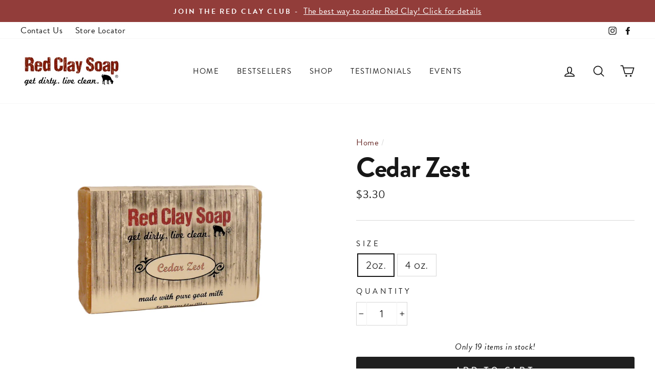

--- FILE ---
content_type: text/html; charset=utf-8
request_url: https://www.redclaysoap.com/products/cedar-zest
body_size: 24542
content:
<!doctype html>
<html class="no-js" lang="en">
<head>
  <meta charset="utf-8">
  <meta http-equiv="X-UA-Compatible" content="IE=edge,chrome=1">
  <meta name="viewport" content="width=device-width,initial-scale=1">
  <meta name="theme-color" content="#1f1f1f">
  <link rel="canonical" href="https://www.redclaysoap.com/products/cedar-zest"><link rel="shortcut icon" href="//www.redclaysoap.com/cdn/shop/files/RCS_Favicon-01_32x32.jpg?v=1615321635" type="image/png" />
  <title>Cedar Zest Goat Milk Soap
&ndash; Red Clay Soap
</title><meta name="description" content="Think earth and spice and all things nice. The warmth of pine, balsam and cedarwood mingles with the zest of citrus, and a seasonal sprinkle of cinnamon and clove oils. It’s sure to please both him and her. INGREDIENTS: saponified olive oil, coconut oil, organic palm oil, castor oil, goat milk, cedarwood, lemongrass, s"><meta property="og:site_name" content="Red Clay Soap">
  <meta property="og:url" content="https://www.redclaysoap.com/products/cedar-zest">
  <meta property="og:title" content="Cedar Zest">
  <meta property="og:type" content="product">
  <meta property="og:description" content="Think earth and spice and all things nice. The warmth of pine, balsam and cedarwood mingles with the zest of citrus, and a seasonal sprinkle of cinnamon and clove oils. It’s sure to please both him and her. INGREDIENTS: saponified olive oil, coconut oil, organic palm oil, castor oil, goat milk, cedarwood, lemongrass, s"><meta property="og:image" content="http://www.redclaysoap.com/cdn/shop/products/55-cedarzest_1200x1200.jpg?v=1598375871">
  <meta property="og:image:secure_url" content="https://www.redclaysoap.com/cdn/shop/products/55-cedarzest_1200x1200.jpg?v=1598375871">
  <meta name="twitter:site" content="@">
  <meta name="twitter:card" content="summary_large_image">
  <meta name="twitter:title" content="Cedar Zest">
  <meta name="twitter:description" content="Think earth and spice and all things nice. The warmth of pine, balsam and cedarwood mingles with the zest of citrus, and a seasonal sprinkle of cinnamon and clove oils. It’s sure to please both him and her. INGREDIENTS: saponified olive oil, coconut oil, organic palm oil, castor oil, goat milk, cedarwood, lemongrass, s">


  <style data-shopify>
  @font-face {
  font-family: Poppins;
  font-weight: 600;
  font-style: normal;
  src: url("//www.redclaysoap.com/cdn/fonts/poppins/poppins_n6.aa29d4918bc243723d56b59572e18228ed0786f6.woff2") format("woff2"),
       url("//www.redclaysoap.com/cdn/fonts/poppins/poppins_n6.5f815d845fe073750885d5b7e619ee00e8111208.woff") format("woff");
}

  @font-face {
  font-family: Quicksand;
  font-weight: 400;
  font-style: normal;
  src: url("//www.redclaysoap.com/cdn/fonts/quicksand/quicksand_n4.bf8322a9d1da765aa396ad7b6eeb81930a6214de.woff2") format("woff2"),
       url("//www.redclaysoap.com/cdn/fonts/quicksand/quicksand_n4.fa4cbd232d3483059e72b11f7239959a64c98426.woff") format("woff");
}


  @font-face {
  font-family: Quicksand;
  font-weight: 600;
  font-style: normal;
  src: url("//www.redclaysoap.com/cdn/fonts/quicksand/quicksand_n6.2d744c302b66242b8689223a01c2ae7d363b7b45.woff2") format("woff2"),
       url("//www.redclaysoap.com/cdn/fonts/quicksand/quicksand_n6.0d771117677705be6acb5844d65cf2b9cbf6ea3d.woff") format("woff");
}

  
  
</style>

  <link href="//www.redclaysoap.com/cdn/shop/t/9/assets/theme.scss.css?v=44171548635022305971707859196" rel="stylesheet" type="text/css" media="all" />
  <link rel="stylesheet" href="https://use.typekit.net/uuh7asj.css">



  <style data-shopify>
    .collection-item__title {
      font-size: 14.4px;
    }

    @media screen and (min-width: 769px) {
      .collection-item__title {
        font-size: 18px;
      }
    }
  </style>

  <script>
    document.documentElement.className = document.documentElement.className.replace('no-js', 'js');

    window.theme = window.theme || {};
    theme.routes = {
      cart: "/cart",
      cartAdd: "/cart/add",
      cartChange: "/cart/change"
    };
    theme.strings = {
      addToCart: "Add to cart",
      soldOut: "Sold Out",
      unavailable: "Unavailable",
      stockLabel: "Only [count] items in stock!",
      willNotShipUntil: "Will not ship until [date]",
      willBeInStockAfter: "Will be in stock after [date]",
      waitingForStock: "Inventory on the way",
      savePrice: "Save [saved_amount]",
      cartEmpty: "Your cart is currently empty.",
      cartTermsConfirmation: "You must agree with the terms and conditions of sales to check out"
    };
    theme.settings = {
      dynamicVariantsEnable: true,
      dynamicVariantType: "button",
      cartType: "page",
      moneyFormat: "${{amount}}",
      saveType: "dollar",
      recentlyViewedEnabled: false,
      predictiveSearch: true,
      predictiveSearchType: "product",
      inventoryThreshold: 20,
      quickView: false,
      themeName: 'Impulse',
      themeVersion: "3.1.0"
    };
  </script>

  <script>window.performance && window.performance.mark && window.performance.mark('shopify.content_for_header.start');</script><meta id="shopify-digital-wallet" name="shopify-digital-wallet" content="/34269823114/digital_wallets/dialog">
<meta name="shopify-checkout-api-token" content="7df53b32869dd6046e862f66d0e645e2">
<meta id="in-context-paypal-metadata" data-shop-id="34269823114" data-venmo-supported="false" data-environment="production" data-locale="en_US" data-paypal-v4="true" data-currency="USD">
<link rel="alternate" type="application/json+oembed" href="https://www.redclaysoap.com/products/cedar-zest.oembed">
<script async="async" src="/checkouts/internal/preloads.js?locale=en-US"></script>
<link rel="preconnect" href="https://shop.app" crossorigin="anonymous">
<script async="async" src="https://shop.app/checkouts/internal/preloads.js?locale=en-US&shop_id=34269823114" crossorigin="anonymous"></script>
<script id="apple-pay-shop-capabilities" type="application/json">{"shopId":34269823114,"countryCode":"US","currencyCode":"USD","merchantCapabilities":["supports3DS"],"merchantId":"gid:\/\/shopify\/Shop\/34269823114","merchantName":"Red Clay Soap","requiredBillingContactFields":["postalAddress","email"],"requiredShippingContactFields":["postalAddress","email"],"shippingType":"shipping","supportedNetworks":["visa","masterCard","amex","discover","elo","jcb"],"total":{"type":"pending","label":"Red Clay Soap","amount":"1.00"},"shopifyPaymentsEnabled":true,"supportsSubscriptions":true}</script>
<script id="shopify-features" type="application/json">{"accessToken":"7df53b32869dd6046e862f66d0e645e2","betas":["rich-media-storefront-analytics"],"domain":"www.redclaysoap.com","predictiveSearch":true,"shopId":34269823114,"locale":"en"}</script>
<script>var Shopify = Shopify || {};
Shopify.shop = "red-clay-soap.myshopify.com";
Shopify.locale = "en";
Shopify.currency = {"active":"USD","rate":"1.0"};
Shopify.country = "US";
Shopify.theme = {"name":"Impulse 2-12-24 Related Products Updates","id":133404000394,"schema_name":"Impulse","schema_version":"3.1.0","theme_store_id":857,"role":"main"};
Shopify.theme.handle = "null";
Shopify.theme.style = {"id":null,"handle":null};
Shopify.cdnHost = "www.redclaysoap.com/cdn";
Shopify.routes = Shopify.routes || {};
Shopify.routes.root = "/";</script>
<script type="module">!function(o){(o.Shopify=o.Shopify||{}).modules=!0}(window);</script>
<script>!function(o){function n(){var o=[];function n(){o.push(Array.prototype.slice.apply(arguments))}return n.q=o,n}var t=o.Shopify=o.Shopify||{};t.loadFeatures=n(),t.autoloadFeatures=n()}(window);</script>
<script>
  window.ShopifyPay = window.ShopifyPay || {};
  window.ShopifyPay.apiHost = "shop.app\/pay";
  window.ShopifyPay.redirectState = null;
</script>
<script id="shop-js-analytics" type="application/json">{"pageType":"product"}</script>
<script defer="defer" async type="module" src="//www.redclaysoap.com/cdn/shopifycloud/shop-js/modules/v2/client.init-shop-cart-sync_DlSlHazZ.en.esm.js"></script>
<script defer="defer" async type="module" src="//www.redclaysoap.com/cdn/shopifycloud/shop-js/modules/v2/chunk.common_D16XZWos.esm.js"></script>
<script type="module">
  await import("//www.redclaysoap.com/cdn/shopifycloud/shop-js/modules/v2/client.init-shop-cart-sync_DlSlHazZ.en.esm.js");
await import("//www.redclaysoap.com/cdn/shopifycloud/shop-js/modules/v2/chunk.common_D16XZWos.esm.js");

  window.Shopify.SignInWithShop?.initShopCartSync?.({"fedCMEnabled":true,"windoidEnabled":true});

</script>
<script>
  window.Shopify = window.Shopify || {};
  if (!window.Shopify.featureAssets) window.Shopify.featureAssets = {};
  window.Shopify.featureAssets['shop-js'] = {"shop-cart-sync":["modules/v2/client.shop-cart-sync_DKWYiEUO.en.esm.js","modules/v2/chunk.common_D16XZWos.esm.js"],"init-fed-cm":["modules/v2/client.init-fed-cm_vfPMjZAC.en.esm.js","modules/v2/chunk.common_D16XZWos.esm.js"],"init-shop-email-lookup-coordinator":["modules/v2/client.init-shop-email-lookup-coordinator_CR38P6MB.en.esm.js","modules/v2/chunk.common_D16XZWos.esm.js"],"init-shop-cart-sync":["modules/v2/client.init-shop-cart-sync_DlSlHazZ.en.esm.js","modules/v2/chunk.common_D16XZWos.esm.js"],"shop-cash-offers":["modules/v2/client.shop-cash-offers_CJw4IQ6B.en.esm.js","modules/v2/chunk.common_D16XZWos.esm.js","modules/v2/chunk.modal_UwFWkumu.esm.js"],"shop-toast-manager":["modules/v2/client.shop-toast-manager_BY778Uv6.en.esm.js","modules/v2/chunk.common_D16XZWos.esm.js"],"init-windoid":["modules/v2/client.init-windoid_DVhZdEm3.en.esm.js","modules/v2/chunk.common_D16XZWos.esm.js"],"shop-button":["modules/v2/client.shop-button_D2ZzKUPa.en.esm.js","modules/v2/chunk.common_D16XZWos.esm.js"],"avatar":["modules/v2/client.avatar_BTnouDA3.en.esm.js"],"init-customer-accounts-sign-up":["modules/v2/client.init-customer-accounts-sign-up_CQZUmjGN.en.esm.js","modules/v2/client.shop-login-button_Cu5K-F7X.en.esm.js","modules/v2/chunk.common_D16XZWos.esm.js","modules/v2/chunk.modal_UwFWkumu.esm.js"],"pay-button":["modules/v2/client.pay-button_CcBqbGU7.en.esm.js","modules/v2/chunk.common_D16XZWos.esm.js"],"init-shop-for-new-customer-accounts":["modules/v2/client.init-shop-for-new-customer-accounts_B5DR5JTE.en.esm.js","modules/v2/client.shop-login-button_Cu5K-F7X.en.esm.js","modules/v2/chunk.common_D16XZWos.esm.js","modules/v2/chunk.modal_UwFWkumu.esm.js"],"shop-login-button":["modules/v2/client.shop-login-button_Cu5K-F7X.en.esm.js","modules/v2/chunk.common_D16XZWos.esm.js","modules/v2/chunk.modal_UwFWkumu.esm.js"],"shop-follow-button":["modules/v2/client.shop-follow-button_BX8Slf17.en.esm.js","modules/v2/chunk.common_D16XZWos.esm.js","modules/v2/chunk.modal_UwFWkumu.esm.js"],"init-customer-accounts":["modules/v2/client.init-customer-accounts_DjKkmQ2w.en.esm.js","modules/v2/client.shop-login-button_Cu5K-F7X.en.esm.js","modules/v2/chunk.common_D16XZWos.esm.js","modules/v2/chunk.modal_UwFWkumu.esm.js"],"lead-capture":["modules/v2/client.lead-capture_ChWCg7nV.en.esm.js","modules/v2/chunk.common_D16XZWos.esm.js","modules/v2/chunk.modal_UwFWkumu.esm.js"],"checkout-modal":["modules/v2/client.checkout-modal_DPnpVyv-.en.esm.js","modules/v2/chunk.common_D16XZWos.esm.js","modules/v2/chunk.modal_UwFWkumu.esm.js"],"shop-login":["modules/v2/client.shop-login_leRXJtcZ.en.esm.js","modules/v2/chunk.common_D16XZWos.esm.js","modules/v2/chunk.modal_UwFWkumu.esm.js"],"payment-terms":["modules/v2/client.payment-terms_Bp9K0NXD.en.esm.js","modules/v2/chunk.common_D16XZWos.esm.js","modules/v2/chunk.modal_UwFWkumu.esm.js"]};
</script>
<script>(function() {
  var isLoaded = false;
  function asyncLoad() {
    if (isLoaded) return;
    isLoaded = true;
    var urls = ["https:\/\/formbuilder.hulkapps.com\/skeletopapp.js?shop=red-clay-soap.myshopify.com","https:\/\/cdn.productcustomizer.com\/storefront\/production-product-customizer-v2.js?shop=red-clay-soap.myshopify.com","https:\/\/sdk.qikify.com\/contactform\/async.js?shop=red-clay-soap.myshopify.com","https:\/\/cdn.nfcube.com\/instafeed-92002ac3a6a1ac8abab5dcbc433e206e.js?shop=red-clay-soap.myshopify.com","https:\/\/static.rechargecdn.com\/assets\/js\/widget.min.js?shop=red-clay-soap.myshopify.com"];
    for (var i = 0; i < urls.length; i++) {
      var s = document.createElement('script');
      s.type = 'text/javascript';
      s.async = true;
      s.src = urls[i];
      var x = document.getElementsByTagName('script')[0];
      x.parentNode.insertBefore(s, x);
    }
  };
  if(window.attachEvent) {
    window.attachEvent('onload', asyncLoad);
  } else {
    window.addEventListener('load', asyncLoad, false);
  }
})();</script>
<script id="__st">var __st={"a":34269823114,"offset":-18000,"reqid":"a25a055a-ccf8-4110-a9d7-12e4a4518b46-1768594446","pageurl":"www.redclaysoap.com\/products\/cedar-zest","u":"abcc179fd51c","p":"product","rtyp":"product","rid":4641681899658};</script>
<script>window.ShopifyPaypalV4VisibilityTracking = true;</script>
<script id="captcha-bootstrap">!function(){'use strict';const t='contact',e='account',n='new_comment',o=[[t,t],['blogs',n],['comments',n],[t,'customer']],c=[[e,'customer_login'],[e,'guest_login'],[e,'recover_customer_password'],[e,'create_customer']],r=t=>t.map((([t,e])=>`form[action*='/${t}']:not([data-nocaptcha='true']) input[name='form_type'][value='${e}']`)).join(','),a=t=>()=>t?[...document.querySelectorAll(t)].map((t=>t.form)):[];function s(){const t=[...o],e=r(t);return a(e)}const i='password',u='form_key',d=['recaptcha-v3-token','g-recaptcha-response','h-captcha-response',i],f=()=>{try{return window.sessionStorage}catch{return}},m='__shopify_v',_=t=>t.elements[u];function p(t,e,n=!1){try{const o=window.sessionStorage,c=JSON.parse(o.getItem(e)),{data:r}=function(t){const{data:e,action:n}=t;return t[m]||n?{data:e,action:n}:{data:t,action:n}}(c);for(const[e,n]of Object.entries(r))t.elements[e]&&(t.elements[e].value=n);n&&o.removeItem(e)}catch(o){console.error('form repopulation failed',{error:o})}}const l='form_type',E='cptcha';function T(t){t.dataset[E]=!0}const w=window,h=w.document,L='Shopify',v='ce_forms',y='captcha';let A=!1;((t,e)=>{const n=(g='f06e6c50-85a8-45c8-87d0-21a2b65856fe',I='https://cdn.shopify.com/shopifycloud/storefront-forms-hcaptcha/ce_storefront_forms_captcha_hcaptcha.v1.5.2.iife.js',D={infoText:'Protected by hCaptcha',privacyText:'Privacy',termsText:'Terms'},(t,e,n)=>{const o=w[L][v],c=o.bindForm;if(c)return c(t,g,e,D).then(n);var r;o.q.push([[t,g,e,D],n]),r=I,A||(h.body.append(Object.assign(h.createElement('script'),{id:'captcha-provider',async:!0,src:r})),A=!0)});var g,I,D;w[L]=w[L]||{},w[L][v]=w[L][v]||{},w[L][v].q=[],w[L][y]=w[L][y]||{},w[L][y].protect=function(t,e){n(t,void 0,e),T(t)},Object.freeze(w[L][y]),function(t,e,n,w,h,L){const[v,y,A,g]=function(t,e,n){const i=e?o:[],u=t?c:[],d=[...i,...u],f=r(d),m=r(i),_=r(d.filter((([t,e])=>n.includes(e))));return[a(f),a(m),a(_),s()]}(w,h,L),I=t=>{const e=t.target;return e instanceof HTMLFormElement?e:e&&e.form},D=t=>v().includes(t);t.addEventListener('submit',(t=>{const e=I(t);if(!e)return;const n=D(e)&&!e.dataset.hcaptchaBound&&!e.dataset.recaptchaBound,o=_(e),c=g().includes(e)&&(!o||!o.value);(n||c)&&t.preventDefault(),c&&!n&&(function(t){try{if(!f())return;!function(t){const e=f();if(!e)return;const n=_(t);if(!n)return;const o=n.value;o&&e.removeItem(o)}(t);const e=Array.from(Array(32),(()=>Math.random().toString(36)[2])).join('');!function(t,e){_(t)||t.append(Object.assign(document.createElement('input'),{type:'hidden',name:u})),t.elements[u].value=e}(t,e),function(t,e){const n=f();if(!n)return;const o=[...t.querySelectorAll(`input[type='${i}']`)].map((({name:t})=>t)),c=[...d,...o],r={};for(const[a,s]of new FormData(t).entries())c.includes(a)||(r[a]=s);n.setItem(e,JSON.stringify({[m]:1,action:t.action,data:r}))}(t,e)}catch(e){console.error('failed to persist form',e)}}(e),e.submit())}));const S=(t,e)=>{t&&!t.dataset[E]&&(n(t,e.some((e=>e===t))),T(t))};for(const o of['focusin','change'])t.addEventListener(o,(t=>{const e=I(t);D(e)&&S(e,y())}));const B=e.get('form_key'),M=e.get(l),P=B&&M;t.addEventListener('DOMContentLoaded',(()=>{const t=y();if(P)for(const e of t)e.elements[l].value===M&&p(e,B);[...new Set([...A(),...v().filter((t=>'true'===t.dataset.shopifyCaptcha))])].forEach((e=>S(e,t)))}))}(h,new URLSearchParams(w.location.search),n,t,e,['guest_login'])})(!0,!0)}();</script>
<script integrity="sha256-4kQ18oKyAcykRKYeNunJcIwy7WH5gtpwJnB7kiuLZ1E=" data-source-attribution="shopify.loadfeatures" defer="defer" src="//www.redclaysoap.com/cdn/shopifycloud/storefront/assets/storefront/load_feature-a0a9edcb.js" crossorigin="anonymous"></script>
<script crossorigin="anonymous" defer="defer" src="//www.redclaysoap.com/cdn/shopifycloud/storefront/assets/shopify_pay/storefront-65b4c6d7.js?v=20250812"></script>
<script data-source-attribution="shopify.dynamic_checkout.dynamic.init">var Shopify=Shopify||{};Shopify.PaymentButton=Shopify.PaymentButton||{isStorefrontPortableWallets:!0,init:function(){window.Shopify.PaymentButton.init=function(){};var t=document.createElement("script");t.src="https://www.redclaysoap.com/cdn/shopifycloud/portable-wallets/latest/portable-wallets.en.js",t.type="module",document.head.appendChild(t)}};
</script>
<script data-source-attribution="shopify.dynamic_checkout.buyer_consent">
  function portableWalletsHideBuyerConsent(e){var t=document.getElementById("shopify-buyer-consent"),n=document.getElementById("shopify-subscription-policy-button");t&&n&&(t.classList.add("hidden"),t.setAttribute("aria-hidden","true"),n.removeEventListener("click",e))}function portableWalletsShowBuyerConsent(e){var t=document.getElementById("shopify-buyer-consent"),n=document.getElementById("shopify-subscription-policy-button");t&&n&&(t.classList.remove("hidden"),t.removeAttribute("aria-hidden"),n.addEventListener("click",e))}window.Shopify?.PaymentButton&&(window.Shopify.PaymentButton.hideBuyerConsent=portableWalletsHideBuyerConsent,window.Shopify.PaymentButton.showBuyerConsent=portableWalletsShowBuyerConsent);
</script>
<script data-source-attribution="shopify.dynamic_checkout.cart.bootstrap">document.addEventListener("DOMContentLoaded",(function(){function t(){return document.querySelector("shopify-accelerated-checkout-cart, shopify-accelerated-checkout")}if(t())Shopify.PaymentButton.init();else{new MutationObserver((function(e,n){t()&&(Shopify.PaymentButton.init(),n.disconnect())})).observe(document.body,{childList:!0,subtree:!0})}}));
</script>
<link id="shopify-accelerated-checkout-styles" rel="stylesheet" media="screen" href="https://www.redclaysoap.com/cdn/shopifycloud/portable-wallets/latest/accelerated-checkout-backwards-compat.css" crossorigin="anonymous">
<style id="shopify-accelerated-checkout-cart">
        #shopify-buyer-consent {
  margin-top: 1em;
  display: inline-block;
  width: 100%;
}

#shopify-buyer-consent.hidden {
  display: none;
}

#shopify-subscription-policy-button {
  background: none;
  border: none;
  padding: 0;
  text-decoration: underline;
  font-size: inherit;
  cursor: pointer;
}

#shopify-subscription-policy-button::before {
  box-shadow: none;
}

      </style>

<script>window.performance && window.performance.mark && window.performance.mark('shopify.content_for_header.end');</script>

  <script src="//www.redclaysoap.com/cdn/shop/t/9/assets/vendor-scripts-v6.js" defer="defer"></script>

  

  <script src="//www.redclaysoap.com/cdn/shop/t/9/assets/theme.js?v=171487514675681249511707760798" defer="defer"></script><link href="//www.redclaysoap.com/cdn/shop/t/9/assets/shopstorm-apps.scss.css?v=150803033985371551971707760798" rel="stylesheet" type="text/css" media="all" />
  <script async src="https://cdn.productcustomizer.com/storefront/production-product-customizer-v2.js?shop=red-clay-soap.myshopify.com" type="text/javascript"></script>
<link href="https://monorail-edge.shopifysvc.com" rel="dns-prefetch">
<script>(function(){if ("sendBeacon" in navigator && "performance" in window) {try {var session_token_from_headers = performance.getEntriesByType('navigation')[0].serverTiming.find(x => x.name == '_s').description;} catch {var session_token_from_headers = undefined;}var session_cookie_matches = document.cookie.match(/_shopify_s=([^;]*)/);var session_token_from_cookie = session_cookie_matches && session_cookie_matches.length === 2 ? session_cookie_matches[1] : "";var session_token = session_token_from_headers || session_token_from_cookie || "";function handle_abandonment_event(e) {var entries = performance.getEntries().filter(function(entry) {return /monorail-edge.shopifysvc.com/.test(entry.name);});if (!window.abandonment_tracked && entries.length === 0) {window.abandonment_tracked = true;var currentMs = Date.now();var navigation_start = performance.timing.navigationStart;var payload = {shop_id: 34269823114,url: window.location.href,navigation_start,duration: currentMs - navigation_start,session_token,page_type: "product"};window.navigator.sendBeacon("https://monorail-edge.shopifysvc.com/v1/produce", JSON.stringify({schema_id: "online_store_buyer_site_abandonment/1.1",payload: payload,metadata: {event_created_at_ms: currentMs,event_sent_at_ms: currentMs}}));}}window.addEventListener('pagehide', handle_abandonment_event);}}());</script>
<script id="web-pixels-manager-setup">(function e(e,d,r,n,o){if(void 0===o&&(o={}),!Boolean(null===(a=null===(i=window.Shopify)||void 0===i?void 0:i.analytics)||void 0===a?void 0:a.replayQueue)){var i,a;window.Shopify=window.Shopify||{};var t=window.Shopify;t.analytics=t.analytics||{};var s=t.analytics;s.replayQueue=[],s.publish=function(e,d,r){return s.replayQueue.push([e,d,r]),!0};try{self.performance.mark("wpm:start")}catch(e){}var l=function(){var e={modern:/Edge?\/(1{2}[4-9]|1[2-9]\d|[2-9]\d{2}|\d{4,})\.\d+(\.\d+|)|Firefox\/(1{2}[4-9]|1[2-9]\d|[2-9]\d{2}|\d{4,})\.\d+(\.\d+|)|Chrom(ium|e)\/(9{2}|\d{3,})\.\d+(\.\d+|)|(Maci|X1{2}).+ Version\/(15\.\d+|(1[6-9]|[2-9]\d|\d{3,})\.\d+)([,.]\d+|)( \(\w+\)|)( Mobile\/\w+|) Safari\/|Chrome.+OPR\/(9{2}|\d{3,})\.\d+\.\d+|(CPU[ +]OS|iPhone[ +]OS|CPU[ +]iPhone|CPU IPhone OS|CPU iPad OS)[ +]+(15[._]\d+|(1[6-9]|[2-9]\d|\d{3,})[._]\d+)([._]\d+|)|Android:?[ /-](13[3-9]|1[4-9]\d|[2-9]\d{2}|\d{4,})(\.\d+|)(\.\d+|)|Android.+Firefox\/(13[5-9]|1[4-9]\d|[2-9]\d{2}|\d{4,})\.\d+(\.\d+|)|Android.+Chrom(ium|e)\/(13[3-9]|1[4-9]\d|[2-9]\d{2}|\d{4,})\.\d+(\.\d+|)|SamsungBrowser\/([2-9]\d|\d{3,})\.\d+/,legacy:/Edge?\/(1[6-9]|[2-9]\d|\d{3,})\.\d+(\.\d+|)|Firefox\/(5[4-9]|[6-9]\d|\d{3,})\.\d+(\.\d+|)|Chrom(ium|e)\/(5[1-9]|[6-9]\d|\d{3,})\.\d+(\.\d+|)([\d.]+$|.*Safari\/(?![\d.]+ Edge\/[\d.]+$))|(Maci|X1{2}).+ Version\/(10\.\d+|(1[1-9]|[2-9]\d|\d{3,})\.\d+)([,.]\d+|)( \(\w+\)|)( Mobile\/\w+|) Safari\/|Chrome.+OPR\/(3[89]|[4-9]\d|\d{3,})\.\d+\.\d+|(CPU[ +]OS|iPhone[ +]OS|CPU[ +]iPhone|CPU IPhone OS|CPU iPad OS)[ +]+(10[._]\d+|(1[1-9]|[2-9]\d|\d{3,})[._]\d+)([._]\d+|)|Android:?[ /-](13[3-9]|1[4-9]\d|[2-9]\d{2}|\d{4,})(\.\d+|)(\.\d+|)|Mobile Safari.+OPR\/([89]\d|\d{3,})\.\d+\.\d+|Android.+Firefox\/(13[5-9]|1[4-9]\d|[2-9]\d{2}|\d{4,})\.\d+(\.\d+|)|Android.+Chrom(ium|e)\/(13[3-9]|1[4-9]\d|[2-9]\d{2}|\d{4,})\.\d+(\.\d+|)|Android.+(UC? ?Browser|UCWEB|U3)[ /]?(15\.([5-9]|\d{2,})|(1[6-9]|[2-9]\d|\d{3,})\.\d+)\.\d+|SamsungBrowser\/(5\.\d+|([6-9]|\d{2,})\.\d+)|Android.+MQ{2}Browser\/(14(\.(9|\d{2,})|)|(1[5-9]|[2-9]\d|\d{3,})(\.\d+|))(\.\d+|)|K[Aa][Ii]OS\/(3\.\d+|([4-9]|\d{2,})\.\d+)(\.\d+|)/},d=e.modern,r=e.legacy,n=navigator.userAgent;return n.match(d)?"modern":n.match(r)?"legacy":"unknown"}(),u="modern"===l?"modern":"legacy",c=(null!=n?n:{modern:"",legacy:""})[u],f=function(e){return[e.baseUrl,"/wpm","/b",e.hashVersion,"modern"===e.buildTarget?"m":"l",".js"].join("")}({baseUrl:d,hashVersion:r,buildTarget:u}),m=function(e){var d=e.version,r=e.bundleTarget,n=e.surface,o=e.pageUrl,i=e.monorailEndpoint;return{emit:function(e){var a=e.status,t=e.errorMsg,s=(new Date).getTime(),l=JSON.stringify({metadata:{event_sent_at_ms:s},events:[{schema_id:"web_pixels_manager_load/3.1",payload:{version:d,bundle_target:r,page_url:o,status:a,surface:n,error_msg:t},metadata:{event_created_at_ms:s}}]});if(!i)return console&&console.warn&&console.warn("[Web Pixels Manager] No Monorail endpoint provided, skipping logging."),!1;try{return self.navigator.sendBeacon.bind(self.navigator)(i,l)}catch(e){}var u=new XMLHttpRequest;try{return u.open("POST",i,!0),u.setRequestHeader("Content-Type","text/plain"),u.send(l),!0}catch(e){return console&&console.warn&&console.warn("[Web Pixels Manager] Got an unhandled error while logging to Monorail."),!1}}}}({version:r,bundleTarget:l,surface:e.surface,pageUrl:self.location.href,monorailEndpoint:e.monorailEndpoint});try{o.browserTarget=l,function(e){var d=e.src,r=e.async,n=void 0===r||r,o=e.onload,i=e.onerror,a=e.sri,t=e.scriptDataAttributes,s=void 0===t?{}:t,l=document.createElement("script"),u=document.querySelector("head"),c=document.querySelector("body");if(l.async=n,l.src=d,a&&(l.integrity=a,l.crossOrigin="anonymous"),s)for(var f in s)if(Object.prototype.hasOwnProperty.call(s,f))try{l.dataset[f]=s[f]}catch(e){}if(o&&l.addEventListener("load",o),i&&l.addEventListener("error",i),u)u.appendChild(l);else{if(!c)throw new Error("Did not find a head or body element to append the script");c.appendChild(l)}}({src:f,async:!0,onload:function(){if(!function(){var e,d;return Boolean(null===(d=null===(e=window.Shopify)||void 0===e?void 0:e.analytics)||void 0===d?void 0:d.initialized)}()){var d=window.webPixelsManager.init(e)||void 0;if(d){var r=window.Shopify.analytics;r.replayQueue.forEach((function(e){var r=e[0],n=e[1],o=e[2];d.publishCustomEvent(r,n,o)})),r.replayQueue=[],r.publish=d.publishCustomEvent,r.visitor=d.visitor,r.initialized=!0}}},onerror:function(){return m.emit({status:"failed",errorMsg:"".concat(f," has failed to load")})},sri:function(e){var d=/^sha384-[A-Za-z0-9+/=]+$/;return"string"==typeof e&&d.test(e)}(c)?c:"",scriptDataAttributes:o}),m.emit({status:"loading"})}catch(e){m.emit({status:"failed",errorMsg:(null==e?void 0:e.message)||"Unknown error"})}}})({shopId: 34269823114,storefrontBaseUrl: "https://www.redclaysoap.com",extensionsBaseUrl: "https://extensions.shopifycdn.com/cdn/shopifycloud/web-pixels-manager",monorailEndpoint: "https://monorail-edge.shopifysvc.com/unstable/produce_batch",surface: "storefront-renderer",enabledBetaFlags: ["2dca8a86"],webPixelsConfigList: [{"id":"shopify-app-pixel","configuration":"{}","eventPayloadVersion":"v1","runtimeContext":"STRICT","scriptVersion":"0450","apiClientId":"shopify-pixel","type":"APP","privacyPurposes":["ANALYTICS","MARKETING"]},{"id":"shopify-custom-pixel","eventPayloadVersion":"v1","runtimeContext":"LAX","scriptVersion":"0450","apiClientId":"shopify-pixel","type":"CUSTOM","privacyPurposes":["ANALYTICS","MARKETING"]}],isMerchantRequest: false,initData: {"shop":{"name":"Red Clay Soap","paymentSettings":{"currencyCode":"USD"},"myshopifyDomain":"red-clay-soap.myshopify.com","countryCode":"US","storefrontUrl":"https:\/\/www.redclaysoap.com"},"customer":null,"cart":null,"checkout":null,"productVariants":[{"price":{"amount":3.3,"currencyCode":"USD"},"product":{"title":"Cedar Zest","vendor":"Red Clay Soap","id":"4641681899658","untranslatedTitle":"Cedar Zest","url":"\/products\/cedar-zest","type":"soap"},"id":"34631896531082","image":{"src":"\/\/www.redclaysoap.com\/cdn\/shop\/products\/55-cedarzest.jpg?v=1598375871"},"sku":"cz12m","title":"2oz.","untranslatedTitle":"2oz."},{"price":{"amount":6.6,"currencyCode":"USD"},"product":{"title":"Cedar Zest","vendor":"Red Clay Soap","id":"4641681899658","untranslatedTitle":"Cedar Zest","url":"\/products\/cedar-zest","type":"soap"},"id":"42988542918794","image":{"src":"\/\/www.redclaysoap.com\/cdn\/shop\/products\/55-cedarzest.jpg?v=1598375871"},"sku":"CZ12","title":"4 oz.","untranslatedTitle":"4 oz."}],"purchasingCompany":null},},"https://www.redclaysoap.com/cdn","fcfee988w5aeb613cpc8e4bc33m6693e112",{"modern":"","legacy":""},{"shopId":"34269823114","storefrontBaseUrl":"https:\/\/www.redclaysoap.com","extensionBaseUrl":"https:\/\/extensions.shopifycdn.com\/cdn\/shopifycloud\/web-pixels-manager","surface":"storefront-renderer","enabledBetaFlags":"[\"2dca8a86\"]","isMerchantRequest":"false","hashVersion":"fcfee988w5aeb613cpc8e4bc33m6693e112","publish":"custom","events":"[[\"page_viewed\",{}],[\"product_viewed\",{\"productVariant\":{\"price\":{\"amount\":3.3,\"currencyCode\":\"USD\"},\"product\":{\"title\":\"Cedar Zest\",\"vendor\":\"Red Clay Soap\",\"id\":\"4641681899658\",\"untranslatedTitle\":\"Cedar Zest\",\"url\":\"\/products\/cedar-zest\",\"type\":\"soap\"},\"id\":\"34631896531082\",\"image\":{\"src\":\"\/\/www.redclaysoap.com\/cdn\/shop\/products\/55-cedarzest.jpg?v=1598375871\"},\"sku\":\"cz12m\",\"title\":\"2oz.\",\"untranslatedTitle\":\"2oz.\"}}]]"});</script><script>
  window.ShopifyAnalytics = window.ShopifyAnalytics || {};
  window.ShopifyAnalytics.meta = window.ShopifyAnalytics.meta || {};
  window.ShopifyAnalytics.meta.currency = 'USD';
  var meta = {"product":{"id":4641681899658,"gid":"gid:\/\/shopify\/Product\/4641681899658","vendor":"Red Clay Soap","type":"soap","handle":"cedar-zest","variants":[{"id":34631896531082,"price":330,"name":"Cedar Zest - 2oz.","public_title":"2oz.","sku":"cz12m"},{"id":42988542918794,"price":660,"name":"Cedar Zest - 4 oz.","public_title":"4 oz.","sku":"CZ12"}],"remote":false},"page":{"pageType":"product","resourceType":"product","resourceId":4641681899658,"requestId":"a25a055a-ccf8-4110-a9d7-12e4a4518b46-1768594446"}};
  for (var attr in meta) {
    window.ShopifyAnalytics.meta[attr] = meta[attr];
  }
</script>
<script class="analytics">
  (function () {
    var customDocumentWrite = function(content) {
      var jquery = null;

      if (window.jQuery) {
        jquery = window.jQuery;
      } else if (window.Checkout && window.Checkout.$) {
        jquery = window.Checkout.$;
      }

      if (jquery) {
        jquery('body').append(content);
      }
    };

    var hasLoggedConversion = function(token) {
      if (token) {
        return document.cookie.indexOf('loggedConversion=' + token) !== -1;
      }
      return false;
    }

    var setCookieIfConversion = function(token) {
      if (token) {
        var twoMonthsFromNow = new Date(Date.now());
        twoMonthsFromNow.setMonth(twoMonthsFromNow.getMonth() + 2);

        document.cookie = 'loggedConversion=' + token + '; expires=' + twoMonthsFromNow;
      }
    }

    var trekkie = window.ShopifyAnalytics.lib = window.trekkie = window.trekkie || [];
    if (trekkie.integrations) {
      return;
    }
    trekkie.methods = [
      'identify',
      'page',
      'ready',
      'track',
      'trackForm',
      'trackLink'
    ];
    trekkie.factory = function(method) {
      return function() {
        var args = Array.prototype.slice.call(arguments);
        args.unshift(method);
        trekkie.push(args);
        return trekkie;
      };
    };
    for (var i = 0; i < trekkie.methods.length; i++) {
      var key = trekkie.methods[i];
      trekkie[key] = trekkie.factory(key);
    }
    trekkie.load = function(config) {
      trekkie.config = config || {};
      trekkie.config.initialDocumentCookie = document.cookie;
      var first = document.getElementsByTagName('script')[0];
      var script = document.createElement('script');
      script.type = 'text/javascript';
      script.onerror = function(e) {
        var scriptFallback = document.createElement('script');
        scriptFallback.type = 'text/javascript';
        scriptFallback.onerror = function(error) {
                var Monorail = {
      produce: function produce(monorailDomain, schemaId, payload) {
        var currentMs = new Date().getTime();
        var event = {
          schema_id: schemaId,
          payload: payload,
          metadata: {
            event_created_at_ms: currentMs,
            event_sent_at_ms: currentMs
          }
        };
        return Monorail.sendRequest("https://" + monorailDomain + "/v1/produce", JSON.stringify(event));
      },
      sendRequest: function sendRequest(endpointUrl, payload) {
        // Try the sendBeacon API
        if (window && window.navigator && typeof window.navigator.sendBeacon === 'function' && typeof window.Blob === 'function' && !Monorail.isIos12()) {
          var blobData = new window.Blob([payload], {
            type: 'text/plain'
          });

          if (window.navigator.sendBeacon(endpointUrl, blobData)) {
            return true;
          } // sendBeacon was not successful

        } // XHR beacon

        var xhr = new XMLHttpRequest();

        try {
          xhr.open('POST', endpointUrl);
          xhr.setRequestHeader('Content-Type', 'text/plain');
          xhr.send(payload);
        } catch (e) {
          console.log(e);
        }

        return false;
      },
      isIos12: function isIos12() {
        return window.navigator.userAgent.lastIndexOf('iPhone; CPU iPhone OS 12_') !== -1 || window.navigator.userAgent.lastIndexOf('iPad; CPU OS 12_') !== -1;
      }
    };
    Monorail.produce('monorail-edge.shopifysvc.com',
      'trekkie_storefront_load_errors/1.1',
      {shop_id: 34269823114,
      theme_id: 133404000394,
      app_name: "storefront",
      context_url: window.location.href,
      source_url: "//www.redclaysoap.com/cdn/s/trekkie.storefront.cd680fe47e6c39ca5d5df5f0a32d569bc48c0f27.min.js"});

        };
        scriptFallback.async = true;
        scriptFallback.src = '//www.redclaysoap.com/cdn/s/trekkie.storefront.cd680fe47e6c39ca5d5df5f0a32d569bc48c0f27.min.js';
        first.parentNode.insertBefore(scriptFallback, first);
      };
      script.async = true;
      script.src = '//www.redclaysoap.com/cdn/s/trekkie.storefront.cd680fe47e6c39ca5d5df5f0a32d569bc48c0f27.min.js';
      first.parentNode.insertBefore(script, first);
    };
    trekkie.load(
      {"Trekkie":{"appName":"storefront","development":false,"defaultAttributes":{"shopId":34269823114,"isMerchantRequest":null,"themeId":133404000394,"themeCityHash":"2141755068910276990","contentLanguage":"en","currency":"USD","eventMetadataId":"df5be967-ff96-4f2b-9224-86ea1d822d62"},"isServerSideCookieWritingEnabled":true,"monorailRegion":"shop_domain","enabledBetaFlags":["65f19447"]},"Session Attribution":{},"S2S":{"facebookCapiEnabled":false,"source":"trekkie-storefront-renderer","apiClientId":580111}}
    );

    var loaded = false;
    trekkie.ready(function() {
      if (loaded) return;
      loaded = true;

      window.ShopifyAnalytics.lib = window.trekkie;

      var originalDocumentWrite = document.write;
      document.write = customDocumentWrite;
      try { window.ShopifyAnalytics.merchantGoogleAnalytics.call(this); } catch(error) {};
      document.write = originalDocumentWrite;

      window.ShopifyAnalytics.lib.page(null,{"pageType":"product","resourceType":"product","resourceId":4641681899658,"requestId":"a25a055a-ccf8-4110-a9d7-12e4a4518b46-1768594446","shopifyEmitted":true});

      var match = window.location.pathname.match(/checkouts\/(.+)\/(thank_you|post_purchase)/)
      var token = match? match[1]: undefined;
      if (!hasLoggedConversion(token)) {
        setCookieIfConversion(token);
        window.ShopifyAnalytics.lib.track("Viewed Product",{"currency":"USD","variantId":34631896531082,"productId":4641681899658,"productGid":"gid:\/\/shopify\/Product\/4641681899658","name":"Cedar Zest - 2oz.","price":"3.30","sku":"cz12m","brand":"Red Clay Soap","variant":"2oz.","category":"soap","nonInteraction":true,"remote":false},undefined,undefined,{"shopifyEmitted":true});
      window.ShopifyAnalytics.lib.track("monorail:\/\/trekkie_storefront_viewed_product\/1.1",{"currency":"USD","variantId":34631896531082,"productId":4641681899658,"productGid":"gid:\/\/shopify\/Product\/4641681899658","name":"Cedar Zest - 2oz.","price":"3.30","sku":"cz12m","brand":"Red Clay Soap","variant":"2oz.","category":"soap","nonInteraction":true,"remote":false,"referer":"https:\/\/www.redclaysoap.com\/products\/cedar-zest"});
      }
    });


        var eventsListenerScript = document.createElement('script');
        eventsListenerScript.async = true;
        eventsListenerScript.src = "//www.redclaysoap.com/cdn/shopifycloud/storefront/assets/shop_events_listener-3da45d37.js";
        document.getElementsByTagName('head')[0].appendChild(eventsListenerScript);

})();</script>
<script
  defer
  src="https://www.redclaysoap.com/cdn/shopifycloud/perf-kit/shopify-perf-kit-3.0.4.min.js"
  data-application="storefront-renderer"
  data-shop-id="34269823114"
  data-render-region="gcp-us-central1"
  data-page-type="product"
  data-theme-instance-id="133404000394"
  data-theme-name="Impulse"
  data-theme-version="3.1.0"
  data-monorail-region="shop_domain"
  data-resource-timing-sampling-rate="10"
  data-shs="true"
  data-shs-beacon="true"
  data-shs-export-with-fetch="true"
  data-shs-logs-sample-rate="1"
  data-shs-beacon-endpoint="https://www.redclaysoap.com/api/collect"
></script>
</head>
  
  
  
  
<body class="template-product " data-transitions="false">

  <a class="in-page-link visually-hidden skip-link" href="#MainContent">Skip to content</a>

  
  
  <div id="PageContainer" class="page-container">
    <div class="transition-body">

    <div id="shopify-section-header" class="shopify-section">






<div id="NavDrawer" class="drawer drawer--right">
  <div class="drawer__contents">
    <div class="drawer__fixed-header drawer__fixed-header--full">
      <div class="drawer__header drawer__header--full appear-animation appear-delay-1">
        <div class="h2 drawer__title">
        </div>
        <div class="drawer__close">
          <button type="button" class="drawer__close-button js-drawer-close">
            <svg aria-hidden="true" focusable="false" role="presentation" class="icon icon-close" viewBox="0 0 64 64"><path d="M19 17.61l27.12 27.13m0-27.12L19 44.74"/></svg>
            <span class="icon__fallback-text">Close menu</span>
          </button>
        </div>
      </div>
    </div>
    <div class="drawer__scrollable">
      <ul class="mobile-nav" role="navigation" aria-label="Primary">
        


          <li class="mobile-nav__item appear-animation appear-delay-2">
            
              <a href="/" class="mobile-nav__link mobile-nav__link--top-level" >Home</a>
            

            
          </li>
        


          <li class="mobile-nav__item appear-animation appear-delay-3">
            
              <div class="mobile-nav__has-sublist">
                
                  <a href="/collections/bestsellers"
                    class="mobile-nav__link mobile-nav__link--top-level"
                    id="Label-collections-bestsellers2"
                    >
                    Bestsellers
                  </a>
                  <div class="mobile-nav__toggle">
                    <button type="button"
                      aria-controls="Linklist-collections-bestsellers2"
                      
                      class="collapsible-trigger collapsible--auto-height ">
                      <span class="collapsible-trigger__icon collapsible-trigger__icon--open" role="presentation">
  <svg aria-hidden="true" focusable="false" role="presentation" class="icon icon--wide icon-chevron-down" viewBox="0 0 28 16"><path d="M1.57 1.59l12.76 12.77L27.1 1.59" stroke-width="2" stroke="#000" fill="none" fill-rule="evenodd"/></svg>
</span>

                    </button>
                  </div>
                
              </div>
            

            
              <div id="Linklist-collections-bestsellers2"
                class="mobile-nav__sublist collapsible-content collapsible-content--all "
                aria-labelledby="Label-collections-bestsellers2"
                >
                <div class="collapsible-content__inner">
                  <ul class="mobile-nav__sublist">
                    


                      <li class="mobile-nav__item">
                        <div class="mobile-nav__child-item">
                          
                            <a href="/products/oatmeal-honey"
                              class="mobile-nav__link"
                              id="Sublabel-products-oatmeal-honey1"
                              >
                              Oatmeal Honey
                            </a>
                          
                          
                        </div>

                        
                      </li>
                    


                      <li class="mobile-nav__item">
                        <div class="mobile-nav__child-item">
                          
                            <a href="/products/rosemary-mint-with-peppermint-leaves"
                              class="mobile-nav__link"
                              id="Sublabel-products-rosemary-mint-with-peppermint-leaves2"
                              >
                              Rosemary Mint with Peppermint Leaves
                            </a>
                          
                          
                        </div>

                        
                      </li>
                    


                      <li class="mobile-nav__item">
                        <div class="mobile-nav__child-item">
                          
                            <a href="/products/patchouli-honey"
                              class="mobile-nav__link"
                              id="Sublabel-products-patchouli-honey3"
                              >
                              Patchouli Honey
                            </a>
                          
                          
                        </div>

                        
                      </li>
                    


                      <li class="mobile-nav__item">
                        <div class="mobile-nav__child-item">
                          
                            <a href="/products/aloe-and-green-tea"
                              class="mobile-nav__link"
                              id="Sublabel-products-aloe-and-green-tea4"
                              >
                              Aloe and Green Tea
                            </a>
                          
                          
                        </div>

                        
                      </li>
                    
                  </ul>
                </div>
              </div>
            
          </li>
        


          <li class="mobile-nav__item appear-animation appear-delay-4">
            
              <div class="mobile-nav__has-sublist">
                
                  <a href="/collections/goat-milk-soap"
                    class="mobile-nav__link mobile-nav__link--top-level"
                    id="Label-collections-goat-milk-soap3"
                    >
                    Shop 
                  </a>
                  <div class="mobile-nav__toggle">
                    <button type="button"
                      aria-controls="Linklist-collections-goat-milk-soap3"
                      
                      class="collapsible-trigger collapsible--auto-height ">
                      <span class="collapsible-trigger__icon collapsible-trigger__icon--open" role="presentation">
  <svg aria-hidden="true" focusable="false" role="presentation" class="icon icon--wide icon-chevron-down" viewBox="0 0 28 16"><path d="M1.57 1.59l12.76 12.77L27.1 1.59" stroke-width="2" stroke="#000" fill="none" fill-rule="evenodd"/></svg>
</span>

                    </button>
                  </div>
                
              </div>
            

            
              <div id="Linklist-collections-goat-milk-soap3"
                class="mobile-nav__sublist collapsible-content collapsible-content--all "
                aria-labelledby="Label-collections-goat-milk-soap3"
                >
                <div class="collapsible-content__inner">
                  <ul class="mobile-nav__sublist">
                    


                      <li class="mobile-nav__item">
                        <div class="mobile-nav__child-item">
                          
                            <a href="/collections/goat-milk-soap"
                              class="mobile-nav__link"
                              id="Sublabel-collections-goat-milk-soap1"
                              >
                              Goat Milk Soap
                            </a>
                          
                          
                            <button type="button"
                              aria-controls="Sublinklist-collections-goat-milk-soap3-collections-goat-milk-soap1"
                              class="collapsible-trigger ">
                              <span class="collapsible-trigger__icon collapsible-trigger__icon--circle collapsible-trigger__icon--open" role="presentation">
  <svg aria-hidden="true" focusable="false" role="presentation" class="icon icon--wide icon-chevron-down" viewBox="0 0 28 16"><path d="M1.57 1.59l12.76 12.77L27.1 1.59" stroke-width="2" stroke="#000" fill="none" fill-rule="evenodd"/></svg>
</span>

                            </button>
                          
                        </div>

                        
                          <div
                            id="Sublinklist-collections-goat-milk-soap3-collections-goat-milk-soap1"
                            aria-labelledby="Sublabel-collections-goat-milk-soap1"
                            class="mobile-nav__sublist collapsible-content collapsible-content--all "
                            >
                            <div class="collapsible-content__inner">
                              <ul class="mobile-nav__grandchildlist">
                                
                                  <li class="mobile-nav__item">
                                    <a href="/collections/goat-milk-soap/unscented" class="mobile-nav__link" >
                                      Unscented
                                    </a>
                                  </li>
                                
                                  <li class="mobile-nav__item">
                                    <a href="/collections/goat-milk-soap/Essential-Oils" class="mobile-nav__link" >
                                      Essential Oils
                                    </a>
                                  </li>
                                
                                  <li class="mobile-nav__item">
                                    <a href="/collections/goat-milk-soap/Seasonal-Scents" class="mobile-nav__link" >
                                      Seasonal Scents
                                    </a>
                                  </li>
                                
                                  <li class="mobile-nav__item">
                                    <a href="/collections/goat-milk-soap/Floral-Scents" class="mobile-nav__link" >
                                      Floral Scents
                                    </a>
                                  </li>
                                
                                  <li class="mobile-nav__item">
                                    <a href="/collections/goat-milk-soap" class="mobile-nav__link" >
                                      View All
                                    </a>
                                  </li>
                                
                              </ul>
                            </div>
                          </div>
                        
                      </li>
                    


                      <li class="mobile-nav__item">
                        <div class="mobile-nav__child-item">
                          
                            <a href="/collections/merchandise"
                              class="mobile-nav__link"
                              id="Sublabel-collections-merchandise2"
                              >
                              Merchandise
                            </a>
                          
                          
                            <button type="button"
                              aria-controls="Sublinklist-collections-goat-milk-soap3-collections-merchandise2"
                              class="collapsible-trigger ">
                              <span class="collapsible-trigger__icon collapsible-trigger__icon--circle collapsible-trigger__icon--open" role="presentation">
  <svg aria-hidden="true" focusable="false" role="presentation" class="icon icon--wide icon-chevron-down" viewBox="0 0 28 16"><path d="M1.57 1.59l12.76 12.77L27.1 1.59" stroke-width="2" stroke="#000" fill="none" fill-rule="evenodd"/></svg>
</span>

                            </button>
                          
                        </div>

                        
                          <div
                            id="Sublinklist-collections-goat-milk-soap3-collections-merchandise2"
                            aria-labelledby="Sublabel-collections-merchandise2"
                            class="mobile-nav__sublist collapsible-content collapsible-content--all "
                            >
                            <div class="collapsible-content__inner">
                              <ul class="mobile-nav__grandchildlist">
                                
                                  <li class="mobile-nav__item">
                                    <a href="/products/nater-tot" class="mobile-nav__link" >
                                      Nater Tot Book
                                    </a>
                                  </li>
                                
                                  <li class="mobile-nav__item">
                                    <a href="/products/red-clay-soap-gift-card" class="mobile-nav__link" >
                                      Gift Certificates
                                    </a>
                                  </li>
                                
                              </ul>
                            </div>
                          </div>
                        
                      </li>
                    


                      <li class="mobile-nav__item">
                        <div class="mobile-nav__child-item">
                          
                            <a href="/pages/red-clay-club"
                              class="mobile-nav__link"
                              id="Sublabel-pages-red-clay-club3"
                              >
                              Join the Club
                            </a>
                          
                          
                            <button type="button"
                              aria-controls="Sublinklist-collections-goat-milk-soap3-pages-red-clay-club3"
                              class="collapsible-trigger ">
                              <span class="collapsible-trigger__icon collapsible-trigger__icon--circle collapsible-trigger__icon--open" role="presentation">
  <svg aria-hidden="true" focusable="false" role="presentation" class="icon icon--wide icon-chevron-down" viewBox="0 0 28 16"><path d="M1.57 1.59l12.76 12.77L27.1 1.59" stroke-width="2" stroke="#000" fill="none" fill-rule="evenodd"/></svg>
</span>

                            </button>
                          
                        </div>

                        
                          <div
                            id="Sublinklist-collections-goat-milk-soap3-pages-red-clay-club3"
                            aria-labelledby="Sublabel-pages-red-clay-club3"
                            class="mobile-nav__sublist collapsible-content collapsible-content--all "
                            >
                            <div class="collapsible-content__inner">
                              <ul class="mobile-nav__grandchildlist">
                                
                                  <li class="mobile-nav__item">
                                    <a href="/pages/red-clay-club" class="mobile-nav__link" >
                                      Become a Red Clay Club Member
                                    </a>
                                  </li>
                                
                              </ul>
                            </div>
                          </div>
                        
                      </li>
                    
                  </ul>
                </div>
              </div>
            
          </li>
        


          <li class="mobile-nav__item appear-animation appear-delay-5">
            
              <a href="/pages/goat-milk-soap-testimonials" class="mobile-nav__link mobile-nav__link--top-level" >Testimonials</a>
            

            
          </li>
        


          <li class="mobile-nav__item appear-animation appear-delay-6">
            
              <div class="mobile-nav__has-sublist">
                
                  <a href="/pages/upcoming-events-q-1"
                    class="mobile-nav__link mobile-nav__link--top-level"
                    id="Label-pages-upcoming-events-q-15"
                    >
                    Events
                  </a>
                  <div class="mobile-nav__toggle">
                    <button type="button"
                      aria-controls="Linklist-pages-upcoming-events-q-15"
                      
                      class="collapsible-trigger collapsible--auto-height ">
                      <span class="collapsible-trigger__icon collapsible-trigger__icon--open" role="presentation">
  <svg aria-hidden="true" focusable="false" role="presentation" class="icon icon--wide icon-chevron-down" viewBox="0 0 28 16"><path d="M1.57 1.59l12.76 12.77L27.1 1.59" stroke-width="2" stroke="#000" fill="none" fill-rule="evenodd"/></svg>
</span>

                    </button>
                  </div>
                
              </div>
            

            
              <div id="Linklist-pages-upcoming-events-q-15"
                class="mobile-nav__sublist collapsible-content collapsible-content--all "
                aria-labelledby="Label-pages-upcoming-events-q-15"
                >
                <div class="collapsible-content__inner">
                  <ul class="mobile-nav__sublist">
                    


                      <li class="mobile-nav__item">
                        <div class="mobile-nav__child-item">
                          
                            <a href="/pages/upcoming-events-q-1"
                              class="mobile-nav__link"
                              id="Sublabel-pages-upcoming-events-q-11"
                              >
                              Events on the Farm
                            </a>
                          
                          
                        </div>

                        
                      </li>
                    


                      <li class="mobile-nav__item">
                        <div class="mobile-nav__child-item">
                          
                            <a href="/pages/field-trip"
                              class="mobile-nav__link"
                              id="Sublabel-pages-field-trip2"
                              >
                              Plan a Farm Event
                            </a>
                          
                          
                        </div>

                        
                      </li>
                    


                      <li class="mobile-nav__item">
                        <div class="mobile-nav__child-item">
                          
                            <a href="https://www.redclaysoap.com/pages/goats-to-go"
                              class="mobile-nav__link"
                              id="Sublabel-https-www-redclaysoap-com-pages-goats-to-go3"
                              >
                              Goats to Go
                            </a>
                          
                          
                        </div>

                        
                      </li>
                    


                      <li class="mobile-nav__item">
                        <div class="mobile-nav__child-item">
                          
                            <a href="https://www.redclaysoap.com/pages/goat-farming-basics-workshop"
                              class="mobile-nav__link"
                              id="Sublabel-https-www-redclaysoap-com-pages-goat-farming-basics-workshop4"
                              >
                              Workshops 
                            </a>
                          
                          
                        </div>

                        
                      </li>
                    
                  </ul>
                </div>
              </div>
            
          </li>
        


        
          <li class="mobile-nav__item mobile-nav__item--secondary">
            <div class="grid">
              
                
<div class="grid__item one-half appear-animation appear-delay-7 medium-up--hide">
                    <a href="/pages/contact-us" class="mobile-nav__link">Contact Us</a>
                  </div>
                
<div class="grid__item one-half appear-animation appear-delay-8 medium-up--hide">
                    <a href="/pages/store-locator" class="mobile-nav__link">Store Locator</a>
                  </div>
                
              

              
<div class="grid__item one-half appear-animation appear-delay-9">
                  <a href="/account" class="mobile-nav__link">
                    
                      Log in
                    
                  </a>
                </div>
              
            </div>
          </li>
        
      </ul><ul class="mobile-nav__social appear-animation appear-delay-10">
        
          <li class="mobile-nav__social-item">
            <a target="_blank" href="https://instagram.com/redclaysoap" title="Red Clay Soap on Instagram">
              <svg aria-hidden="true" focusable="false" role="presentation" class="icon icon-instagram" viewBox="0 0 32 32"><path fill="#444" d="M16 3.094c4.206 0 4.7.019 6.363.094 1.538.069 2.369.325 2.925.544.738.287 1.262.625 1.813 1.175s.894 1.075 1.175 1.813c.212.556.475 1.387.544 2.925.075 1.662.094 2.156.094 6.363s-.019 4.7-.094 6.363c-.069 1.538-.325 2.369-.544 2.925-.288.738-.625 1.262-1.175 1.813s-1.075.894-1.813 1.175c-.556.212-1.387.475-2.925.544-1.663.075-2.156.094-6.363.094s-4.7-.019-6.363-.094c-1.537-.069-2.369-.325-2.925-.544-.737-.288-1.263-.625-1.813-1.175s-.894-1.075-1.175-1.813c-.212-.556-.475-1.387-.544-2.925-.075-1.663-.094-2.156-.094-6.363s.019-4.7.094-6.363c.069-1.537.325-2.369.544-2.925.287-.737.625-1.263 1.175-1.813s1.075-.894 1.813-1.175c.556-.212 1.388-.475 2.925-.544 1.662-.081 2.156-.094 6.363-.094zm0-2.838c-4.275 0-4.813.019-6.494.094-1.675.075-2.819.344-3.819.731-1.037.4-1.913.944-2.788 1.819S1.486 4.656 1.08 5.688c-.387 1-.656 2.144-.731 3.825-.075 1.675-.094 2.213-.094 6.488s.019 4.813.094 6.494c.075 1.675.344 2.819.731 3.825.4 1.038.944 1.913 1.819 2.788s1.756 1.413 2.788 1.819c1 .387 2.144.656 3.825.731s2.213.094 6.494.094 4.813-.019 6.494-.094c1.675-.075 2.819-.344 3.825-.731 1.038-.4 1.913-.944 2.788-1.819s1.413-1.756 1.819-2.788c.387-1 .656-2.144.731-3.825s.094-2.212.094-6.494-.019-4.813-.094-6.494c-.075-1.675-.344-2.819-.731-3.825-.4-1.038-.944-1.913-1.819-2.788s-1.756-1.413-2.788-1.819c-1-.387-2.144-.656-3.825-.731C20.812.275 20.275.256 16 .256z"/><path fill="#444" d="M16 7.912a8.088 8.088 0 0 0 0 16.175c4.463 0 8.087-3.625 8.087-8.088s-3.625-8.088-8.088-8.088zm0 13.338a5.25 5.25 0 1 1 0-10.5 5.25 5.25 0 1 1 0 10.5zM26.294 7.594a1.887 1.887 0 1 1-3.774.002 1.887 1.887 0 0 1 3.774-.003z"/></svg>
              <span class="icon__fallback-text">Instagram</span>
            </a>
          </li>
        
        
          <li class="mobile-nav__social-item">
            <a target="_blank" href="https://www.facebook.com/redclaysoap" title="Red Clay Soap on Facebook">
              <svg aria-hidden="true" focusable="false" role="presentation" class="icon icon-facebook" viewBox="0 0 32 32"><path fill="#444" d="M18.56 31.36V17.28h4.48l.64-5.12h-5.12v-3.2c0-1.28.64-2.56 2.56-2.56h2.56V1.28H19.2c-3.84 0-7.04 2.56-7.04 7.04v3.84H7.68v5.12h4.48v14.08h6.4z"/></svg>
              <span class="icon__fallback-text">Facebook</span>
            </a>
          </li>
        
        
        
        
        
        
        
        
        
      </ul>
    </div>
  </div>
</div>







<style data-shopify>
  .site-nav__link,
  .site-nav__dropdown-link:not(.site-nav__dropdown-link--top-level) {
    font-size: 15px;
  }
  
    .site-nav__link, .mobile-nav__link--top-level {
      text-transform: uppercase;
      letter-spacing: 0.2em;
    }
    .mobile-nav__link--top-level {
      font-size: 1.1em;
    }
  

  

  
    .megamenu__colection-image {
      display: none;
    }
  
</style>

<div data-section-id="header" data-section-type="header-section">
  
    


  <div class="announcement-bar">
    <div class="page-width">
      <div
        id="AnnouncementSlider"
        class="announcement-slider announcement-slider--compact"
        data-compact-style="true"
        data-block-count="1">
          
        
          
            <div
              id="AnnouncementSlide-announcement_NdPQRW"
              class="announcement-slider__slide"
              data-index="0"
              >
              
                <a class="announcement-link" href="https://www.redclaysoap.com/pages/red-clay-club">
              
                
                  <span class="announcement-text">join THE RED Clay club -</span>
                
                
                  <span class="announcement-link-text">The best way to order Red Clay! Click for details</span>
                
              
                </a>
              
            </div>
        
      </div>
    </div>
  </div>



  

  
    
      <div class="toolbar small--hide">
  <div class="page-width">
    <div class="toolbar__content">
      
        <div class="toolbar__item toolbar__item--menu">
          <ul class="inline-list toolbar__menu">
          
            <li>
              <a href="/pages/contact-us">Contact Us</a>
            </li>
          
            <li>
              <a href="/pages/store-locator">Store Locator</a>
            </li>
          
          </ul>
        </div>
      

      
        <div class="toolbar__item">
          <ul class="inline-list toolbar__social">
            
              <li>
                <a target="_blank" href="https://instagram.com/redclaysoap" title="Red Clay Soap on Instagram">
                  <svg aria-hidden="true" focusable="false" role="presentation" class="icon icon-instagram" viewBox="0 0 32 32"><path fill="#444" d="M16 3.094c4.206 0 4.7.019 6.363.094 1.538.069 2.369.325 2.925.544.738.287 1.262.625 1.813 1.175s.894 1.075 1.175 1.813c.212.556.475 1.387.544 2.925.075 1.662.094 2.156.094 6.363s-.019 4.7-.094 6.363c-.069 1.538-.325 2.369-.544 2.925-.288.738-.625 1.262-1.175 1.813s-1.075.894-1.813 1.175c-.556.212-1.387.475-2.925.544-1.663.075-2.156.094-6.363.094s-4.7-.019-6.363-.094c-1.537-.069-2.369-.325-2.925-.544-.737-.288-1.263-.625-1.813-1.175s-.894-1.075-1.175-1.813c-.212-.556-.475-1.387-.544-2.925-.075-1.663-.094-2.156-.094-6.363s.019-4.7.094-6.363c.069-1.537.325-2.369.544-2.925.287-.737.625-1.263 1.175-1.813s1.075-.894 1.813-1.175c.556-.212 1.388-.475 2.925-.544 1.662-.081 2.156-.094 6.363-.094zm0-2.838c-4.275 0-4.813.019-6.494.094-1.675.075-2.819.344-3.819.731-1.037.4-1.913.944-2.788 1.819S1.486 4.656 1.08 5.688c-.387 1-.656 2.144-.731 3.825-.075 1.675-.094 2.213-.094 6.488s.019 4.813.094 6.494c.075 1.675.344 2.819.731 3.825.4 1.038.944 1.913 1.819 2.788s1.756 1.413 2.788 1.819c1 .387 2.144.656 3.825.731s2.213.094 6.494.094 4.813-.019 6.494-.094c1.675-.075 2.819-.344 3.825-.731 1.038-.4 1.913-.944 2.788-1.819s1.413-1.756 1.819-2.788c.387-1 .656-2.144.731-3.825s.094-2.212.094-6.494-.019-4.813-.094-6.494c-.075-1.675-.344-2.819-.731-3.825-.4-1.038-.944-1.913-1.819-2.788s-1.756-1.413-2.788-1.819c-1-.387-2.144-.656-3.825-.731C20.812.275 20.275.256 16 .256z"/><path fill="#444" d="M16 7.912a8.088 8.088 0 0 0 0 16.175c4.463 0 8.087-3.625 8.087-8.088s-3.625-8.088-8.088-8.088zm0 13.338a5.25 5.25 0 1 1 0-10.5 5.25 5.25 0 1 1 0 10.5zM26.294 7.594a1.887 1.887 0 1 1-3.774.002 1.887 1.887 0 0 1 3.774-.003z"/></svg>
                  <span class="icon__fallback-text">Instagram</span>
                </a>
              </li>
            
            
              <li>
                <a target="_blank" href="https://www.facebook.com/redclaysoap" title="Red Clay Soap on Facebook">
                  <svg aria-hidden="true" focusable="false" role="presentation" class="icon icon-facebook" viewBox="0 0 32 32"><path fill="#444" d="M18.56 31.36V17.28h4.48l.64-5.12h-5.12v-3.2c0-1.28.64-2.56 2.56-2.56h2.56V1.28H19.2c-3.84 0-7.04 2.56-7.04 7.04v3.84H7.68v5.12h4.48v14.08h6.4z"/></svg>
                  <span class="icon__fallback-text">Facebook</span>
                </a>
              </li>
            
            
            
            
            
            
            
            
            
          </ul>
        </div>
      
</div>

  </div>
</div>

    
  

  <div class="header-sticky-wrapper">
    <div class="header-wrapper">

      
      <header
        class="site-header"
        data-sticky="true">
        <div class="page-width">
          <div
            class="header-layout header-layout--left-center"
            data-logo-align="left">

            
              <div class="header-item header-item--logo">
                
  
<style data-shopify>
    .header-item--logo,
    .header-layout--left-center .header-item--logo,
    .header-layout--left-center .header-item--icons {
      -webkit-box-flex: 0 1 120px;
      -ms-flex: 0 1 120px;
      flex: 0 1 120px;
    }

    @media only screen and (min-width: 769px) {
      .header-item--logo,
      .header-layout--left-center .header-item--logo,
      .header-layout--left-center .header-item--icons {
        -webkit-box-flex: 0 0 200px;
        -ms-flex: 0 0 200px;
        flex: 0 0 200px;
      }
    }

    .site-header__logo a {
      width: 120px;
    }
    .is-light .site-header__logo .logo--inverted {
      width: 120px;
    }
    @media only screen and (min-width: 769px) {
      .site-header__logo a {
        width: 200px;
      }

      .is-light .site-header__logo .logo--inverted {
        width: 200px;
      }
    }
    </style>

    
      <div class="h1 site-header__logo" itemscope itemtype="http://schema.org/Organization">
    

    
      
      <a
        href="/"
        itemprop="url"
        class="site-header__logo-link logo--has-inverted">
        <img
          class="small--hide"
          src="//www.redclaysoap.com/cdn/shop/files/RCS_Logo_Large-01_200x.png?v=1615321636"
          srcset="//www.redclaysoap.com/cdn/shop/files/RCS_Logo_Large-01_200x.png?v=1615321636 1x, //www.redclaysoap.com/cdn/shop/files/RCS_Logo_Large-01_200x@2x.png?v=1615321636 2x"
          alt="Red Clay Soap"
          itemprop="logo">
        <img
          class="medium-up--hide"
          src="//www.redclaysoap.com/cdn/shop/files/RCS_Logo_Large-01_120x.png?v=1615321636"
          srcset="//www.redclaysoap.com/cdn/shop/files/RCS_Logo_Large-01_120x.png?v=1615321636 1x, //www.redclaysoap.com/cdn/shop/files/RCS_Logo_Large-01_120x@2x.png?v=1615321636 2x"
          alt="Red Clay Soap">
      </a>
      
        <a
          href="/"
          itemprop="url"
          class="site-header__logo-link logo--inverted">
          <img
            class="small--hide"
            src="//www.redclaysoap.com/cdn/shop/files/RCS_LOGO_FILE-white-01_200x.png?v=1615321634"
            srcset="//www.redclaysoap.com/cdn/shop/files/RCS_LOGO_FILE-white-01_200x.png?v=1615321634 1x, //www.redclaysoap.com/cdn/shop/files/RCS_LOGO_FILE-white-01_200x@2x.png?v=1615321634 2x"
            alt="Red Clay Soap"
            itemprop="logo">
          <img
            class="medium-up--hide"
            src="//www.redclaysoap.com/cdn/shop/files/RCS_LOGO_FILE-white-01_120x.png?v=1615321634"
            srcset="//www.redclaysoap.com/cdn/shop/files/RCS_LOGO_FILE-white-01_120x.png?v=1615321634 1x, //www.redclaysoap.com/cdn/shop/files/RCS_LOGO_FILE-white-01_120x@2x.png?v=1615321634 2x"
            alt="Red Clay Soap">
        </a>
      
    
    
      </div>
    

  

  




              </div>
            

            
              <div class="header-item header-item--navigation text-center">
                


<ul
  class="site-nav site-navigation small--hide"
  
    role="navigation" aria-label="Primary"
  >
  


    <li
      class="site-nav__item site-nav__expanded-item"
      >

      <a href="/" class="site-nav__link site-nav__link--underline">
        Home
      </a>
      
    </li>
  


    <li
      class="site-nav__item site-nav__expanded-item site-nav--has-dropdown"
      aria-haspopup="true">

      <a href="/collections/bestsellers" class="site-nav__link site-nav__link--underline site-nav__link--has-dropdown">
        Bestsellers
      </a>
      
        <ul class="site-nav__dropdown text-left">
          


            <li class="">
              <a href="/products/oatmeal-honey" class="site-nav__dropdown-link site-nav__dropdown-link--second-level ">
                Oatmeal Honey
                
              </a>
              
            </li>
          


            <li class="">
              <a href="/products/rosemary-mint-with-peppermint-leaves" class="site-nav__dropdown-link site-nav__dropdown-link--second-level ">
                Rosemary Mint with Peppermint Leaves
                
              </a>
              
            </li>
          


            <li class="">
              <a href="/products/patchouli-honey" class="site-nav__dropdown-link site-nav__dropdown-link--second-level ">
                Patchouli Honey
                
              </a>
              
            </li>
          


            <li class="">
              <a href="/products/aloe-and-green-tea" class="site-nav__dropdown-link site-nav__dropdown-link--second-level ">
                Aloe and Green Tea
                
              </a>
              
            </li>
          
        </ul>
      
    </li>
  


    <li
      class="site-nav__item site-nav__expanded-item site-nav--has-dropdown site-nav--is-megamenu"
      aria-haspopup="true">

      <a href="/collections/goat-milk-soap" class="site-nav__link site-nav__link--underline site-nav__link--has-dropdown">
        Shop 
      </a>
      
<div class="site-nav__dropdown megamenu text-left">
          <div class="page-width">
            <div class="grid grid--center">
              <div class="grid__item medium-up--one-fifth appear-animation appear-delay-1">


                  

                  


                      <a
                        href="/collections/goat-milk-soap"
                        class="megamenu__colection-image"
                        style="background-image: url(//www.redclaysoap.com/cdn/shop/collections/everyday_clean_400x.png?v=1596657450)"></a>
                    
                  

                  <div class="h5">
                    <a href="/collections/goat-milk-soap" class="site-nav__dropdown-link site-nav__dropdown-link--top-level">Goat Milk Soap</a>
                  </div>

                  

                  
                    <div>
                      <a href="/collections/goat-milk-soap/unscented" class="site-nav__dropdown-link">
                        Unscented
                      </a>
                    </div>
                  
                    <div>
                      <a href="/collections/goat-milk-soap/Essential-Oils" class="site-nav__dropdown-link">
                        Essential Oils
                      </a>
                    </div>
                  
                    <div>
                      <a href="/collections/goat-milk-soap/Seasonal-Scents" class="site-nav__dropdown-link">
                        Seasonal Scents
                      </a>
                    </div>
                  
                    <div>
                      <a href="/collections/goat-milk-soap/Floral-Scents" class="site-nav__dropdown-link">
                        Floral Scents
                      </a>
                    </div>
                  
                    <div>
                      <a href="/collections/goat-milk-soap" class="site-nav__dropdown-link">
                        View All
                      </a>
                    </div>
                  
                


                  

                  
                    </div><div class="grid__item medium-up--one-fifth appear-animation appear-delay-2">


                  

                  <div class="h5">
                    <a href="/collections/merchandise" class="site-nav__dropdown-link site-nav__dropdown-link--top-level">Merchandise</a>
                  </div>

                  

                  
                    <div>
                      <a href="/products/nater-tot" class="site-nav__dropdown-link">
                        Nater Tot Book
                      </a>
                    </div>
                  
                    <div>
                      <a href="/products/red-clay-soap-gift-card" class="site-nav__dropdown-link">
                        Gift Certificates
                      </a>
                    </div>
                  
                


                  

                  
                    </div><div class="grid__item medium-up--one-fifth appear-animation appear-delay-3">


                  <div class="h5">
                    <a href="/pages/red-clay-club" class="site-nav__dropdown-link site-nav__dropdown-link--top-level">Join the Club</a>
                  </div>

                  

                  
                    <div>
                      <a href="/pages/red-clay-club" class="site-nav__dropdown-link">
                        Become a Red Clay Club Member
                      </a>
                    </div>
                  
                
              </div>
            </div>
          </div>
        </div>
      
    </li>
  


    <li
      class="site-nav__item site-nav__expanded-item"
      >

      <a href="/pages/goat-milk-soap-testimonials" class="site-nav__link site-nav__link--underline">
        Testimonials
      </a>
      
    </li>
  


    <li
      class="site-nav__item site-nav__expanded-item site-nav--has-dropdown"
      aria-haspopup="true">

      <a href="/pages/upcoming-events-q-1" class="site-nav__link site-nav__link--underline site-nav__link--has-dropdown">
        Events
      </a>
      
        <ul class="site-nav__dropdown text-left">
          


            <li class="">
              <a href="/pages/upcoming-events-q-1" class="site-nav__dropdown-link site-nav__dropdown-link--second-level ">
                Events on the Farm
                
              </a>
              
            </li>
          


            <li class="">
              <a href="/pages/field-trip" class="site-nav__dropdown-link site-nav__dropdown-link--second-level ">
                Plan a Farm Event
                
              </a>
              
            </li>
          


            <li class="">
              <a href="https://www.redclaysoap.com/pages/goats-to-go" class="site-nav__dropdown-link site-nav__dropdown-link--second-level ">
                Goats to Go
                
              </a>
              
            </li>
          


            <li class="">
              <a href="https://www.redclaysoap.com/pages/goat-farming-basics-workshop" class="site-nav__dropdown-link site-nav__dropdown-link--second-level ">
                Workshops 
                
              </a>
              
            </li>
          
        </ul>
      
    </li>
  
</ul>

              </div>
            

            

            <div class="header-item header-item--icons">
              <div class="site-nav">
  <div class="site-nav__icons">
    
      <a class="site-nav__link site-nav__link--icon small--hide" href="/account">
        <svg aria-hidden="true" focusable="false" role="presentation" class="icon icon-user" viewBox="0 0 64 64"><path d="M35 39.84v-2.53c3.3-1.91 6-6.66 6-11.41 0-7.63 0-13.82-9-13.82s-9 6.19-9 13.82c0 4.75 2.7 9.51 6 11.41v2.53c-10.18.85-18 6-18 12.16h42c0-6.19-7.82-11.31-18-12.16z"/></svg>
        <span class="icon__fallback-text">
          
            Log in
          
        </span>
      </a>
    

    
      <a href="/search" class="site-nav__link site-nav__link--icon js-search-header js-no-transition">
        <svg aria-hidden="true" focusable="false" role="presentation" class="icon icon-search" viewBox="0 0 64 64"><path d="M47.16 28.58A18.58 18.58 0 1 1 28.58 10a18.58 18.58 0 0 1 18.58 18.58zM54 54L41.94 42"/></svg>
        <span class="icon__fallback-text">Search</span>
      </a>
    

    
      <button
        type="button"
        class="site-nav__link site-nav__link--icon js-drawer-open-nav medium-up--hide"
        aria-controls="NavDrawer">
        <svg aria-hidden="true" focusable="false" role="presentation" class="icon icon-hamburger" viewBox="0 0 64 64"><path d="M7 15h51M7 32h43M7 49h51"/></svg>
        <span class="icon__fallback-text">Site navigation</span>
      </button>
    

    <a href="/cart" class="site-nav__link site-nav__link--icon js-drawer-open-cart js-no-transition" aria-controls="CartDrawer" data-icon="cart">
      <span class="cart-link"><svg aria-hidden="true" focusable="false" role="presentation" class="icon icon-cart" viewBox="0 0 64 64"><path fill="none" d="M14 17.44h46.79l-7.94 25.61H20.96l-9.65-35.1H3"/><circle cx="27" cy="53" r="2"/><circle cx="47" cy="53" r="2"/></svg><span class="icon__fallback-text">Cart</span>
        <span class="cart-link__bubble"></span>
      </span>
    </a>
  </div>
</div>

            </div>
          </div>

          
        </div>
        <div class="site-header__search-container">
          <div class="site-header__search">
            <div class="page-width">
              <form action="/search" method="get" role="search"
                id="HeaderSearchForm"
                class="site-header__search-form">
                <input type="hidden" name="type" value="product">
                <button type="submit" class="text-link site-header__search-btn site-header__search-btn--submit">
                  <svg aria-hidden="true" focusable="false" role="presentation" class="icon icon-search" viewBox="0 0 64 64"><path d="M47.16 28.58A18.58 18.58 0 1 1 28.58 10a18.58 18.58 0 0 1 18.58 18.58zM54 54L41.94 42"/></svg>
                  <span class="icon__fallback-text">Search</span>
                </button>
                <input type="search" name="q" value="" placeholder="Search our store" class="site-header__search-input" aria-label="Search our store">
              </form>
              <button type="button" class="js-search-header-close text-link site-header__search-btn">
                <svg aria-hidden="true" focusable="false" role="presentation" class="icon icon-close" viewBox="0 0 64 64"><path d="M19 17.61l27.12 27.13m0-27.12L19 44.74"/></svg>
                <span class="icon__fallback-text">"Close (esc)"</span>
              </button>
            </div>
          </div><div class="predictive-results hide">
              <div class="page-width">
                <div id="PredictiveResults"></div>
                <div class="text-center predictive-results__footer">
                  <button type="button" class="btn btn--small" data-predictive-search-button>
                    <small>
                      View more
                    </small>
                  </button>
                </div>
              </div>
            </div></div>
      </header>
    </div>
  </div>

  
</div>


</div>

      <main class="main-content" id="MainContent">
        
        


                   
                   


<!-- spurit_sri-added -->
<script>
    if(typeof(Spurit) === 'undefined'){
        var Spurit = {};
    }
    if(!Spurit.recurringInvoices){
        Spurit.recurringInvoices = {};
    }
    if(!Spurit.recurringInvoices.snippet){
        Spurit.recurringInvoices.snippet = {};
    }
    Spurit.recurringInvoices.snippet.product = {"id":4641681899658,"title":"Cedar Zest","handle":"cedar-zest","description":"\u003cp style=\"white-space: pre-wrap;\" class=\"\"\u003eThink earth and spice and all things nice. The warmth of pine, balsam and cedarwood mingles with the zest of citrus, and a seasonal sprinkle of cinnamon and clove oils. It’s sure to please both him and her.\u003c\/p\u003e\n\u003cp style=\"white-space: pre-wrap;\" class=\"\"\u003eINGREDIENTS: saponified olive oil, coconut oil, organic palm oil, castor oil, goat milk, cedarwood, lemongrass, sweet orange essential oils, phthalate-free fragrance oil.\u003c\/p\u003e","published_at":"2025-08-18T12:32:32-04:00","created_at":"2020-03-03T11:29:17-05:00","vendor":"Red Clay Soap","type":"soap","tags":["_related_retail-bestsellers","_related_retail-seasonal-scents","Goat Milk Soap","popular soaps","Retail"],"price":330,"price_min":330,"price_max":660,"available":true,"price_varies":true,"compare_at_price":null,"compare_at_price_min":0,"compare_at_price_max":0,"compare_at_price_varies":false,"variants":[{"id":34631896531082,"title":"2oz.","option1":"2oz.","option2":null,"option3":null,"sku":"cz12m","requires_shipping":true,"taxable":true,"featured_image":null,"available":true,"name":"Cedar Zest - 2oz.","public_title":"2oz.","options":["2oz."],"price":330,"weight":57,"compare_at_price":null,"inventory_management":"shopify","barcode":"","requires_selling_plan":false,"selling_plan_allocations":[]},{"id":42988542918794,"title":"4 oz.","option1":"4 oz.","option2":null,"option3":null,"sku":"CZ12","requires_shipping":true,"taxable":true,"featured_image":null,"available":true,"name":"Cedar Zest - 4 oz.","public_title":"4 oz.","options":["4 oz."],"price":660,"weight":113,"compare_at_price":null,"inventory_management":"shopify","barcode":"","requires_selling_plan":false,"selling_plan_allocations":[]}],"images":["\/\/www.redclaysoap.com\/cdn\/shop\/products\/55-cedarzest.jpg?v=1598375871"],"featured_image":"\/\/www.redclaysoap.com\/cdn\/shop\/products\/55-cedarzest.jpg?v=1598375871","options":["Size"],"media":[{"alt":null,"id":10940077473930,"position":1,"preview_image":{"aspect_ratio":1.289,"height":1551,"width":2000,"src":"\/\/www.redclaysoap.com\/cdn\/shop\/products\/55-cedarzest.jpg?v=1598375871"},"aspect_ratio":1.289,"height":1551,"media_type":"image","src":"\/\/www.redclaysoap.com\/cdn\/shop\/products\/55-cedarzest.jpg?v=1598375871","width":2000}],"requires_selling_plan":false,"selling_plan_groups":[],"content":"\u003cp style=\"white-space: pre-wrap;\" class=\"\"\u003eThink earth and spice and all things nice. The warmth of pine, balsam and cedarwood mingles with the zest of citrus, and a seasonal sprinkle of cinnamon and clove oils. It’s sure to please both him and her.\u003c\/p\u003e\n\u003cp style=\"white-space: pre-wrap;\" class=\"\"\u003eINGREDIENTS: saponified olive oil, coconut oil, organic palm oil, castor oil, goat milk, cedarwood, lemongrass, sweet orange essential oils, phthalate-free fragrance oil.\u003c\/p\u003e"};
</script>

<!-- /spurit_sri-added -->
<div id="shopify-section-product-template" class="shopify-section"><div id="ProductSection-4641681899658"
  class="product-section"
  data-section-id="4641681899658"
  data-section-type="product-template"
  data-product-handle="cedar-zest"
  data-product-url="/products/cedar-zest"
  data-aspect-ratio="77.55"
  data-img-url="//www.redclaysoap.com/cdn/shop/products/55-cedarzest_{width}x.jpg?v=1598375871"
  
  
    data-inventory="true"
  
  
  
    data-enable-history-state="true"
  >

<script type="application/ld+json">
  {
    "@context": "http://schema.org",
    "@type": "Product",
    "offers": {
      "@type": "Offer",
      "availability":"https://schema.org/InStock",
      "price": "3.3",
      "priceCurrency": "USD",
      "priceValidUntil": "2026-01-26",
      "url": "https://www.redclaysoap.com/products/cedar-zest"
    },
    "brand": "Red Clay Soap",
    "sku": "cz12m",
    "name": "Cedar Zest",
    "description": "Think earth and spice and all things nice. The warmth of pine, balsam and cedarwood mingles with the zest of citrus, and a seasonal sprinkle of cinnamon and clove oils. It’s sure to please both him and her.\nINGREDIENTS: saponified olive oil, coconut oil, organic palm oil, castor oil, goat milk, cedarwood, lemongrass, sweet orange essential oils, phthalate-free fragrance oil.",
    "category": "",
    "url": "https://www.redclaysoap.com/products/cedar-zest",
    "image": {
      "@type": "ImageObject",
      "url": "https://www.redclaysoap.com/cdn/shop/products/55-cedarzest_1024x1024.jpg?v=1598375871",
      "image": "https://www.redclaysoap.com/cdn/shop/products/55-cedarzest_1024x1024.jpg?v=1598375871",
      "name": "Cedar Zest",
      "width": 1024,
      "height": 1024
    }
  }
</script>
<div class="page-content page-content--product">
    <div class="page-width">

      <div class="grid"><div class="grid__item medium-up--one-half">
            <div
    data-product-images
    data-zoom="false"
    data-has-slideshow="true">
    <div class="product__photos product__photos-4641681899658 product__photos--beside">

      <div class="product__main-photos" data-aos data-product-single-media-group>
        <div id="ProductPhotos-4641681899658">
<div class="starting-slide" data-index="0">

  
<div class="product-image-main product-image-main--4641681899658"><div class="image-wrap" style="height: 0; padding-bottom: 77.55%;"><img class=" lazyload"
          data-photoswipe-src="//www.redclaysoap.com/cdn/shop/products/55-cedarzest_1800x1800.jpg?v=1598375871"
          data-photoswipe-width="2000"
          data-photoswipe-height="1551"
          data-index="1"
          data-src="//www.redclaysoap.com/cdn/shop/products/55-cedarzest_{width}x.jpg?v=1598375871"
          data-widths="[360, 540, 720, 900, 1080]"
          data-aspectratio="1.2894906511927788"
          data-sizes="auto"
          alt="Cedar Zest"></div></div>

</div>
</div>

        
<div class="product__photo-dots product__photo-dots--4641681899658"></div>
      </div>

      <div
        id="ProductThumbs-4641681899658"
        class="product__thumbs product__thumbs--beside product__thumbs-placement--left  medium-up--hide small--hide"
        data-position="beside"
        data-arrows="false"
        data-aos></div>
    </div>
  </div>

  <script type="application/json" id="ModelJson-4641681899658">
    []
  </script>
          </div><div class="grid__item medium-up--one-half">

          <div class="product-single__meta">


  <nav class="breadcrumb" role="navigation" aria-label="breadcrumbs">
    <a href="/" title="Back to the frontpage">Home</a>

    

      
      <span class="divider" aria-hidden="true">/</span>

    
  </nav>




              <h1 class="h2 product-single__title">
                Cedar Zest
              </h1>
              <span id="PriceA11y-4641681899658" class="visually-hidden">Regular price</span><span id="ProductPrice-4641681899658"
              class="product__price">
              $3.30
            </span><span id="SavePrice-4641681899658" class="product__price-savings hide">
                Save $-3.30
              </span><div class="product__unit-price product__unit-price--spacing product__unit-price-wrapper--4641681899658 hide"><span class="product__unit-price--4641681899658"></span>/<span class="product__unit-base--4641681899658"></span>
            </div><div class="product__policies rte small--text-center">
                <small><a href='/policies/shipping-policy'>Shipping</a> calculated at checkout.
</small>
              </div><script>
                // Store inventory quantities in JS because they're no longer
                // available directly in JS when a variant changes.
                // Have an object that holds all potential products so it works
                // with quick view or with multiple featured products.
                window.inventories = window.inventories || {};
                window.inventories['4641681899658'] = {};
                 
                  window.inventories['4641681899658'][34631896531082] = {
                    'quantity': 19,
                    'incoming': false,
                    'next_incoming_date': null
                  };
                 
                  window.inventories['4641681899658'][42988542918794] = {
                    'quantity': 38,
                    'incoming': false,
                    'next_incoming_date': null
                  };
                 
              </script>

              
<hr class="hr--medium">
              
<form method="post" action="/cart/add" id="AddToCartForm-4641681899658" accept-charset="UTF-8" class="product-single__form" enctype="multipart/form-data" data-productid="4641681899658"><input type="hidden" name="form_type" value="product" /><input type="hidden" name="utf8" value="✓" />
 

<!-- Begin ReCharge code -->
<!-- Subscriptions Powered by ReCharge Payments: Begin Liquid Code -->
<!--
	Subscription Product
	http://rechargepayments.com: v3.5.9
-->

<!-- Subscriptions Powered by ReCharge Payments: End Liquid Code -->



<!-- End ReCharge code -->

  
    
      
        <div class="variant-wrapper variant-wrapper--button js">
  <label class="variant__label"
    for="ProductSelect-4641681899658-option-0">
    Size
</label><fieldset class="variant-input-wrap"
    name="Size"
    data-index="option1"
    id="ProductSelect-4641681899658-option-0"><div
        class="variant-input"
        data-index="option1"
        data-value="2oz.">
        <input type="radio"
           checked="checked"
          value="2oz."
          data-index="option1"
          name="Size"
          class="variant__input-4641681899658"
          
          
          id="ProductSelect-4641681899658-option-size-2oz."><label
            for="ProductSelect-4641681899658-option-size-2oz."
            class="variant__button-label">2oz.</label></div><div
        class="variant-input"
        data-index="option1"
        data-value="4 oz.">
        <input type="radio"
          
          value="4 oz."
          data-index="option1"
          name="Size"
          class="variant__input-4641681899658"
          
          
          id="ProductSelect-4641681899658-option-size-4+oz."><label
            for="ProductSelect-4641681899658-option-size-4+oz."
            class="variant__button-label">4 oz.</label></div></fieldset>
</div>

      
    
  

  <select name="id" data-productid="4641681899658" id="ProductSelect-4641681899658" class="product-single__variants no-js">
    
      
        <option 
          selected="selected" 
          value="34631896531082">
          2oz. - $3.30 USD
        </option>
      
    
      
        <option 
          value="42988542918794">
          4 oz. - $6.60 USD
        </option>
      
    
  </select>

  
    <div class="product__quantity product__quantity--button">
      <label for="Quantity-4641681899658">Quantity</label>
      
      <div class="js-qty__wrapper">
  <input type="text" id="Quantity-4641681899658"
    class="js-qty__num"
    value="1"
    min="1"
    aria-label="quantity"
    pattern="[0-9]*"
    name="quantity">
  <button type="button"
    class="js-qty__adjust js-qty__adjust--minus"
    aria-label="Reduce item quantity by one">
      <svg aria-hidden="true" focusable="false" role="presentation" class="icon icon-minus" viewBox="0 0 20 20"><path fill="#444" d="M17.543 11.029H2.1A1.032 1.032 0 0 1 1.071 10c0-.566.463-1.029 1.029-1.029h15.443c.566 0 1.029.463 1.029 1.029 0 .566-.463 1.029-1.029 1.029z"/></svg>
      <span class="icon__fallback-text" aria-hidden="true">&minus;</span>
  </button>
  <button type="button"
    class="js-qty__adjust js-qty__adjust--plus"
    aria-label="Increase item quantity by one">
      <svg aria-hidden="true" focusable="false" role="presentation" class="icon icon-plus" viewBox="0 0 20 20"><path fill="#444" d="M17.409 8.929h-6.695V2.258c0-.566-.506-1.029-1.071-1.029s-1.071.463-1.071 1.029v6.671H1.967C1.401 8.929.938 9.435.938 10s.463 1.071 1.029 1.071h6.605V17.7c0 .566.506 1.029 1.071 1.029s1.071-.463 1.071-1.029v-6.629h6.695c.566 0 1.029-.506 1.029-1.071s-.463-1.071-1.029-1.071z"/></svg>
      <span class="icon__fallback-text" aria-hidden="true">+</span>
  </button>
</div>


      
    </div>
  

  
<div
      id="ProductInventory-4641681899658"
      class="product__inventory "
      >
      
        Only 19 items in stock!
      
    </div>

  

    <button
      type="submit"
      name="add"
      id="AddToCart-4641681899658"
      class="btn btn--full add-to-cart"
      >
      <span id="AddToCartText-4641681899658">
        
          
            Add to cart
          
        
      </span>
    </button>

    

  

  <textarea id="VariantsJson-4641681899658" class="hide" aria-hidden="true">
    [{"id":34631896531082,"title":"2oz.","option1":"2oz.","option2":null,"option3":null,"sku":"cz12m","requires_shipping":true,"taxable":true,"featured_image":null,"available":true,"name":"Cedar Zest - 2oz.","public_title":"2oz.","options":["2oz."],"price":330,"weight":57,"compare_at_price":null,"inventory_management":"shopify","barcode":"","requires_selling_plan":false,"selling_plan_allocations":[]},{"id":42988542918794,"title":"4 oz.","option1":"4 oz.","option2":null,"option3":null,"sku":"CZ12","requires_shipping":true,"taxable":true,"featured_image":null,"available":true,"name":"Cedar Zest - 4 oz.","public_title":"4 oz.","options":["4 oz."],"price":660,"weight":113,"compare_at_price":null,"inventory_management":"shopify","barcode":"","requires_selling_plan":false,"selling_plan_allocations":[]}]
  </textarea>
  
<input type="hidden" name="product-id" value="4641681899658" /><input type="hidden" name="section-id" value="product-template" /></form>

<div class="product-single__description rte">
                <p style="white-space: pre-wrap;" class="">Think earth and spice and all things nice. The warmth of pine, balsam and cedarwood mingles with the zest of citrus, and a seasonal sprinkle of cinnamon and clove oils. It’s sure to please both him and her.</p>
<p style="white-space: pre-wrap;" class="">INGREDIENTS: saponified olive oil, coconut oil, organic palm oil, castor oil, goat milk, cedarwood, lemongrass, sweet orange essential oils, phthalate-free fragrance oil.</p>
              </div>

              
<div class="social-sharing"><a target="_blank" href="//www.facebook.com/sharer.php?u=https://www.redclaysoap.com/products/cedar-zest" class="social-sharing__link" title="Share on Facebook">
      <svg aria-hidden="true" focusable="false" role="presentation" class="icon icon-facebook" viewBox="0 0 32 32"><path fill="#444" d="M18.56 31.36V17.28h4.48l.64-5.12h-5.12v-3.2c0-1.28.64-2.56 2.56-2.56h2.56V1.28H19.2c-3.84 0-7.04 2.56-7.04 7.04v3.84H7.68v5.12h4.48v14.08h6.4z"/></svg>
      <span class="social-sharing__title" aria-hidden="true">Share</span>
      <span class="visually-hidden">Share on Facebook</span>
    </a><a target="_blank" href="//twitter.com/share?text=Cedar%20Zest&amp;url=https://www.redclaysoap.com/products/cedar-zest" class="social-sharing__link" title="Tweet on Twitter">
      <svg aria-hidden="true" focusable="false" role="presentation" class="icon icon-twitter" viewBox="0 0 32 32"><path fill="#444" d="M31.281 6.733q-1.304 1.924-3.13 3.26 0 .13.033.408t.033.408q0 2.543-.75 5.086t-2.282 4.858-3.635 4.108-5.053 2.869-6.341 1.076q-5.282 0-9.65-2.836.913.065 1.5.065 4.401 0 7.857-2.673-2.054-.033-3.668-1.255t-2.266-3.146q.554.13 1.206.13.88 0 1.663-.261-2.184-.456-3.619-2.184t-1.435-3.977v-.065q1.239.652 2.836.717-1.271-.848-2.021-2.233t-.75-2.983q0-1.63.815-3.195 2.38 2.967 5.754 4.678t7.319 1.907q-.228-.815-.228-1.434 0-2.608 1.858-4.45t4.532-1.842q1.304 0 2.51.522t2.054 1.467q2.152-.424 4.01-1.532-.685 2.217-2.771 3.488 1.989-.261 3.619-.978z"/></svg>
      <span class="social-sharing__title" aria-hidden="true">Tweet</span>
      <span class="visually-hidden">Tweet on Twitter</span>
    </a><a target="_blank" href="//pinterest.com/pin/create/button/?url=https://www.redclaysoap.com/products/cedar-zest&amp;media=//www.redclaysoap.com/cdn/shop/products/55-cedarzest_1024x1024.jpg?v=1598375871&amp;description=Cedar%20Zest" class="social-sharing__link" title="Pin on Pinterest">
      <svg aria-hidden="true" focusable="false" role="presentation" class="icon icon-pinterest" viewBox="0 0 32 32"><path fill="#444" d="M27.52 9.6c-.64-5.76-6.4-8.32-12.8-7.68-4.48.64-9.6 4.48-9.6 10.24 0 3.2.64 5.76 3.84 6.4 1.28-2.56-.64-3.2-.64-4.48-1.28-7.04 8.32-12.16 13.44-7.04 3.2 3.84 1.28 14.08-4.48 13.44-5.12-1.28 2.56-9.6-1.92-11.52-3.2-1.28-5.12 4.48-3.84 7.04-1.28 4.48-3.2 8.96-1.92 15.36 2.56-1.92 3.84-5.76 4.48-9.6 1.28.64 1.92 1.92 3.84 1.92 6.4-.64 10.24-7.68 9.6-14.08z"/></svg>
      <span class="social-sharing__title" aria-hidden="true">Pin it</span>
      <span class="visually-hidden">Pin on Pinterest</span>
    </a></div>

</div>
        </div></div></div>
  </div>
</div>





</div>

  <div id="shopify-section-product-recommendations" class="shopify-section">





  


  

  




<div
    id="Recommendations-4641681899658"
    data-section-id="4641681899658"
    data-section-type="product-recommendations"
    data-enable="false"
    data-product-id="4641681899658"
    data-url="/recommendations/products"
    data-limit="5">

    <div
      data-section-id="4641681899658"
      data-subsection
      data-section-type="collection-template"
      class="index-section">
      <div class="page-width">
        <header class="section-header">
          <h3 class="section-header__title">
            You May Also Like:
          </h3>
        </header>
      </div>

      <div class="page-width page-width--flush-small">
        <div class="grid-overflow-wrapper">
          
          
            <div class="product-recommendations">
              <div class="grid grid--uniform" data-aos="overflow__animation">
  

                  

                      
                        
                          
                            <div class="grid__item grid-product small--one-half medium-up--one-quarter" data-aos="row-of-4">
  <div class="grid-product__content"><a href="/products/evergreen-twist" class="grid-product__link ">
      <div class="grid-product__image-mask"><div
            class="grid__image-ratio grid__image-ratio--square lazyload"
            data-bgset="
  
  //www.redclaysoap.com/cdn/shop/products/39-evergreentwist_180x.jpg?v=1598376114 180w 137h,
  //www.redclaysoap.com/cdn/shop/products/39-evergreentwist_360x.jpg?v=1598376114 360w 274h,
  //www.redclaysoap.com/cdn/shop/products/39-evergreentwist_540x.jpg?v=1598376114 540w 411h,
  //www.redclaysoap.com/cdn/shop/products/39-evergreentwist_720x.jpg?v=1598376114 720w 549h,
  //www.redclaysoap.com/cdn/shop/products/39-evergreentwist_900x.jpg?v=1598376114 900w 686h,
  //www.redclaysoap.com/cdn/shop/products/39-evergreentwist_1080x.jpg?v=1598376114 1080w 823h,
  //www.redclaysoap.com/cdn/shop/products/39-evergreentwist_1296x.jpg?v=1598376114 1296w 988h,
  //www.redclaysoap.com/cdn/shop/products/39-evergreentwist_1512x.jpg?v=1598376114 1512w 1152h,
  //www.redclaysoap.com/cdn/shop/products/39-evergreentwist_1728x.jpg?v=1598376114 1728w 1317h

"
            data-sizes="auto">
          </div></div>

      <div class="grid-product__meta">
        <div class="grid-product__title grid-product__title--body">Evergreen Twist</div><div class="grid-product__price">from $3.30
</div></div>
    </a>
  </div></div>

                          
                        
                      
                    
                  
                
  

                  

                      
                        
                          
                            <div class="grid__item grid-product small--one-half medium-up--one-quarter" data-aos="row-of-4">
  <div class="grid-product__content"><a href="/products/fireside-new" class="grid-product__link ">
      <div class="grid-product__image-mask"><div
            class="grid__image-ratio grid__image-ratio--square lazyload"
            data-bgset="
  
  //www.redclaysoap.com/cdn/shop/products/38-fireside_180x.jpg?v=1602526406 180w 151h,
  //www.redclaysoap.com/cdn/shop/products/38-fireside_360x.jpg?v=1602526406 360w 302h,
  //www.redclaysoap.com/cdn/shop/products/38-fireside_540x.jpg?v=1602526406 540w 454h,
  //www.redclaysoap.com/cdn/shop/products/38-fireside_720x.jpg?v=1602526406 720w 605h,
  //www.redclaysoap.com/cdn/shop/products/38-fireside_900x.jpg?v=1602526406 900w 756h,
  //www.redclaysoap.com/cdn/shop/products/38-fireside_1080x.jpg?v=1602526406 1080w 907h,
  //www.redclaysoap.com/cdn/shop/products/38-fireside_1296x.jpg?v=1602526406 1296w 1089h,
  //www.redclaysoap.com/cdn/shop/products/38-fireside_1512x.jpg?v=1602526406 1512w 1270h,
  //www.redclaysoap.com/cdn/shop/products/38-fireside_1728x.jpg?v=1602526406 1728w 1452h

"
            data-sizes="auto">
          </div></div>

      <div class="grid-product__meta">
        <div class="grid-product__title grid-product__title--body">Fireside - NEW!</div><div class="grid-product__price">from $3.30
</div></div>
    </a>
  </div></div>

                          
                        
                      
                    
                  
                
  

                  

                      
                        
                          
                            <div class="grid__item grid-product small--one-half medium-up--one-quarter" data-aos="row-of-4">
  <div class="grid-product__content"><a href="/products/winterberry" class="grid-product__link ">
      <div class="grid-product__image-mask"><div
            class="grid__image-ratio grid__image-ratio--square lazyload"
            data-bgset="
  
  //www.redclaysoap.com/cdn/shop/products/winterberry_180x.png?v=1605710729 180w 133h,
  //www.redclaysoap.com/cdn/shop/products/winterberry_360x.png?v=1605710729 360w 266h,
  //www.redclaysoap.com/cdn/shop/products/winterberry_540x.png?v=1605710729 540w 398h,
  //www.redclaysoap.com/cdn/shop/products/winterberry_720x.png?v=1605710729 720w 531h,
  //www.redclaysoap.com/cdn/shop/products/winterberry_900x.png?v=1605710729 900w 664h,
  //www.redclaysoap.com/cdn/shop/products/winterberry_1080x.png?v=1605710729 1080w 797h,
  //www.redclaysoap.com/cdn/shop/products/winterberry_1296x.png?v=1605710729 1296w 956h,
  //www.redclaysoap.com/cdn/shop/products/winterberry_1512x.png?v=1605710729 1512w 1116h,
  //www.redclaysoap.com/cdn/shop/products/winterberry_1728x.png?v=1605710729 1728w 1275h

"
            data-sizes="auto">
          </div></div>

      <div class="grid-product__meta">
        <div class="grid-product__title grid-product__title--body">Winterberry - NEW!</div><div class="grid-product__price">from $3.30
</div></div>
    </a>
  </div></div>

                          
                        
                      
                    
                  
                
              </div>

              
            </div>
          
        </div>
      </div>
    </div>
  </div>
</div>

<div id="shopify-section-recently-viewed" class="shopify-section"><script>
  theme.settings.recentlyViewedEnabled = false;
</script>


</div>



<script>
  // Override default values of shop.strings for each template.
  // Alternate product templates can change values of
  // add to cart button, sold out, and unavailable states here.
  theme.productStrings = {
    addToCart: "Add to cart",
    soldOut: "Sold Out",
    unavailable: "Unavailable"
  };
</script>


        
      </main>

      <div id="shopify-section-footer-promotions" class="shopify-section index-section--footer">



  


    <div class="index-section">
      <div class="section--divider">
        <div class="page-width footer-promotions">
          <div class="grid grid--flush-bottom">
            
              <div class="grid__item medium-up--one-third"  data-aos="row-of-3">
                
                  <a href="/pages/red-clay-club" class="article__grid-image">
                    
                      
                        <div class="image-wrap">
                          <div
                            class="grid__image-ratio grid__image-ratio--cover grid__image-ratio--square lazyload"
                            data-bgset="
  
  //www.redclaysoap.com/cdn/shop/files/club_promo_217a16e0-c2df-4df8-a1aa-7f0643fb1330_180x.png?v=1615321635 180w 180h,
  //www.redclaysoap.com/cdn/shop/files/club_promo_217a16e0-c2df-4df8-a1aa-7f0643fb1330_360x.png?v=1615321635 360w 360h,
  //www.redclaysoap.com/cdn/shop/files/club_promo_217a16e0-c2df-4df8-a1aa-7f0643fb1330_540x.png?v=1615321635 540w 540h,
  //www.redclaysoap.com/cdn/shop/files/club_promo_217a16e0-c2df-4df8-a1aa-7f0643fb1330_720x.png?v=1615321635 720w 720h,
  //www.redclaysoap.com/cdn/shop/files/club_promo_217a16e0-c2df-4df8-a1aa-7f0643fb1330_900x.png?v=1615321635 900w 900h,
  //www.redclaysoap.com/cdn/shop/files/club_promo_217a16e0-c2df-4df8-a1aa-7f0643fb1330_1080x.png?v=1615321635 1080w 1080h,
  
  
  

"
                            data-sizes="auto">
                          </div>
                          <noscript>
                            <img class="lazyloaded" src="//www.redclaysoap.com/cdn/shop/files/club_promo_217a16e0-c2df-4df8-a1aa-7f0643fb1330_400x.png?v=1615321635" alt="Over 10% Off with Subscription">
                          </noscript>
                        </div>
                      
                    
                  </a>
                
                
                  <h3>Over 10% Off with Subscription</h3>
                
                
                  <div class="rte-setting text-spacing"><p>Join the <strong>Red Clay Club</strong> and automatically receive your favorite goat milk soaps shipped directly to you—no need to reorder.</p></div>
                
                
                  <a href="/pages/red-clay-club" class="btn btn--secondary btn--small">
                    SUBSCRIBE
                  </a>
                
              </div>
            
              <div class="grid__item medium-up--one-third"  data-aos="row-of-3">
                
                  <a href="/pages/field-trip" class="article__grid-image">
                    
                      
                        <div class="image-wrap">
                          <div
                            class="grid__image-ratio grid__image-ratio--cover grid__image-ratio--square lazyload"
                            data-bgset="
  
  //www.redclaysoap.com/cdn/shop/files/tour_promo_180x.png?v=1615321635 180w 180h,
  //www.redclaysoap.com/cdn/shop/files/tour_promo_360x.png?v=1615321635 360w 360h,
  //www.redclaysoap.com/cdn/shop/files/tour_promo_540x.png?v=1615321635 540w 540h,
  //www.redclaysoap.com/cdn/shop/files/tour_promo_720x.png?v=1615321635 720w 720h,
  //www.redclaysoap.com/cdn/shop/files/tour_promo_900x.png?v=1615321635 900w 900h,
  //www.redclaysoap.com/cdn/shop/files/tour_promo_1080x.png?v=1615321635 1080w 1080h,
  
  
  

"
                            data-sizes="auto">
                          </div>
                          <noscript>
                            <img class="lazyloaded" src="//www.redclaysoap.com/cdn/shop/files/tour_promo_400x.png?v=1615321635" alt="Schedule a Farm Event">
                          </noscript>
                        </div>
                      
                    
                  </a>
                
                
                  <h3>Schedule a Farm Event</h3>
                
                
                  <div class="rte-setting text-spacing"><p>We host events on the farm throughout the year. This is a great time to meet the goats and learn how our goat milk soap is made.</p></div>
                
                
                  <a href="/pages/field-trip" class="btn btn--secondary btn--small">
                    SCHEDULE AN EVENT
                  </a>
                
              </div>
            
              <div class="grid__item medium-up--one-third"  data-aos="row-of-3">
                
                  <a href="/pages/about-us" class="article__grid-image">
                    
                      
                        <div class="image-wrap">
                          <div
                            class="grid__image-ratio grid__image-ratio--cover grid__image-ratio--square lazyload"
                            data-bgset="
  
  //www.redclaysoap.com/cdn/shop/files/john_rachel_promo_180x.png?v=1615321635 180w 180h,
  //www.redclaysoap.com/cdn/shop/files/john_rachel_promo_360x.png?v=1615321635 360w 360h,
  //www.redclaysoap.com/cdn/shop/files/john_rachel_promo_540x.png?v=1615321635 540w 540h,
  //www.redclaysoap.com/cdn/shop/files/john_rachel_promo_720x.png?v=1615321635 720w 720h,
  //www.redclaysoap.com/cdn/shop/files/john_rachel_promo_900x.png?v=1615321635 900w 900h,
  //www.redclaysoap.com/cdn/shop/files/john_rachel_promo_1080x.png?v=1615321635 1080w 1080h,
  
  
  

"
                            data-sizes="auto">
                          </div>
                          <noscript>
                            <img class="lazyloaded" src="//www.redclaysoap.com/cdn/shop/files/john_rachel_promo_400x.png?v=1615321635" alt="Our Story">
                          </noscript>
                        </div>
                      
                    
                  </a>
                
                
                  <h3>Our Story</h3>
                
                
                  <div class="rte-setting text-spacing"><p>We&#x27;re passionate about sustainable farming and believe in creating goat milk soaps with your health and your family in mind. </p></div>
                
                
                  <a href="/pages/about-us" class="btn btn--secondary btn--small">
                    LEARN MORE
                  </a>
                
              </div>
            
          </div>
        </div>
      </div>
    </div>
  



</div>
      <div id="shopify-section-footer" class="shopify-section"><footer class="site-footer" data-section-id="footer" data-section-type="footer-section">
  <div class="page-width">

    <div class="grid">


        <div  class="grid__item footer__item--1494301487048" data-type="logo_social">
          <style data-shopify>
            @media only screen and (min-width: 769px) and (max-width: 959px) {
              .footer__item--1494301487048 {
                width: 50%;
                padding-top: 40px;
              }
              .footer__item--1494301487048:nth-child(2n + 1) {
                clear: left;
              }
            }
            @media only screen and (min-width: 960px) {
              .footer__item--1494301487048 {
                width: 25%;
              }

            }
          </style>

          
            
  <style data-shopify>
    .footer__logo a {
      height: 50px;
    }
  </style>
<div class="footer__logo">
    <a href="/">
      <img src="//www.redclaysoap.com/cdn/shop/files/RCS_Logo_Large-01_x50@2x.png?v=1615321636" alt="Red Clay Soap">
    </a>
  </div>


          
        </div>
      


        <div  class="grid__item footer__item--1596569985848" data-type="menu">
          <style data-shopify>
            @media only screen and (min-width: 769px) and (max-width: 959px) {
              .footer__item--1596569985848 {
                width: 50%;
                padding-top: 40px;
              }
              .footer__item--1596569985848:nth-child(2n + 1) {
                clear: left;
              }
            }
            @media only screen and (min-width: 960px) {
              .footer__item--1596569985848 {
                width: 25%;
              }

            }
          </style>

          
            
  
    <p class="h4 footer__title small--hide">
      GET IN TOUCH
    </p>
    <button type="button" class="h4 footer__title collapsible-trigger collapsible-trigger-btn medium-up--hide" aria-controls="Footer-1596569985848">
      GET IN TOUCH
      <span class="collapsible-trigger__icon collapsible-trigger__icon--open" role="presentation">
  <svg aria-hidden="true" focusable="false" role="presentation" class="icon icon--wide icon-chevron-down" viewBox="0 0 28 16"><path d="M1.57 1.59l12.76 12.77L27.1 1.59" stroke-width="2" stroke="#000" fill="none" fill-rule="evenodd"/></svg>
</span>

    </button>
  
  <div
    
      id="Footer-1596569985848" class="collapsible-content collapsible-content--small"
    >
    <div class="collapsible-content__inner">
      <div class="footer__collapsible">
        <ul class="no-bullets site-footer__linklist">
          
            <li><a href="/pages/store-locator">Store Locator</a></li>
          
            <li><a href="/pages/customer-service">Customer Service</a></li>
          
            <li><a href="/pages/contact-us">Contact Us</a></li>
          
        </ul>
      </div>
    </div>
  </div>


          
        </div>
      


        <div  class="grid__item footer__item--1494301487049" data-type="menu">
          <style data-shopify>
            @media only screen and (min-width: 769px) and (max-width: 959px) {
              .footer__item--1494301487049 {
                width: 50%;
                padding-top: 40px;
              }
              .footer__item--1494301487049:nth-child(2n + 1) {
                clear: left;
              }
            }
            @media only screen and (min-width: 960px) {
              .footer__item--1494301487049 {
                width: 25%;
              }

            }
          </style>

          
            
  
    <p class="h4 footer__title small--hide">
      LEARN MORE
    </p>
    <button type="button" class="h4 footer__title collapsible-trigger collapsible-trigger-btn medium-up--hide" aria-controls="Footer-1494301487049">
      LEARN MORE
      <span class="collapsible-trigger__icon collapsible-trigger__icon--open" role="presentation">
  <svg aria-hidden="true" focusable="false" role="presentation" class="icon icon--wide icon-chevron-down" viewBox="0 0 28 16"><path d="M1.57 1.59l12.76 12.77L27.1 1.59" stroke-width="2" stroke="#000" fill="none" fill-rule="evenodd"/></svg>
</span>

    </button>
  
  <div
    
      id="Footer-1494301487049" class="collapsible-content collapsible-content--small"
    >
    <div class="collapsible-content__inner">
      <div class="footer__collapsible">
        <ul class="no-bullets site-footer__linklist">
          
            <li><a href="/pages/about-us">Our Story</a></li>
          
            <li><a href="/pages/our-values">Our Values</a></li>
          
            <li><a href="/pages/goat-milk-soap-testimonials">Testimonials</a></li>
          
        </ul>
      </div>
    </div>
  </div>


          
        </div>
      


        <div  class="grid__item footer__item--1494292487693" data-type="newsletter">
          <style data-shopify>
            @media only screen and (min-width: 769px) and (max-width: 959px) {
              .footer__item--1494292487693 {
                width: 50%;
                padding-top: 40px;
              }
              .footer__item--1494292487693:nth-child(2n + 1) {
                clear: left;
              }
            }
            @media only screen and (min-width: 960px) {
              .footer__item--1494292487693 {
                width: 25%;
              }

            }
          </style>

          
            <div class="footer__item-padding">
  
    <p class="h4 footer__title small--hide">Stay in the know</p>
    <button type="button" class="h4 footer__title collapsible-trigger collapsible-trigger-btn medium-up--hide" aria-controls="Footer-1494292487693">
      Stay in the know
      <span class="collapsible-trigger__icon collapsible-trigger__icon--open" role="presentation">
  <svg aria-hidden="true" focusable="false" role="presentation" class="icon icon--wide icon-chevron-down" viewBox="0 0 28 16"><path d="M1.57 1.59l12.76 12.77L27.1 1.59" stroke-width="2" stroke="#000" fill="none" fill-rule="evenodd"/></svg>
</span>

    </button>
  
  <div
    
      id="Footer-1494292487693" class="collapsible-content collapsible-content--small"
    >
    <div class="collapsible-content__inner">
      <div class="footer__collapsible">
        
          <p>Subscribe to receive special offers and to learn about upcoming events at the farm.</p>
        

        <form method="post" action="/contact#newsletter-footer" id="newsletter-footer" accept-charset="UTF-8" class="contact-form"><input type="hidden" name="form_type" value="customer" /><input type="hidden" name="utf8" value="✓" />
          
          

          <label for="Email-1494292487693" class="hidden-label">Enter your email</label>
          <input type="hidden" name="contact[tags]" value="prospect,newsletter">
          <input type="hidden" name="contact[context]" value="footer">
          <div class="footer__newsletter">
            <input type="email" value="" placeholder="Enter your email" name="contact[email]" id="Email-1494292487693" class="footer__newsletter-input" autocorrect="off" autocapitalize="off">
            <button type="submit" class="footer__newsletter-btn" name="commit">
              <svg aria-hidden="true" focusable="false" role="presentation" class="icon icon-email" viewBox="0 0 64 64"><path d="M63 52H1V12h62zM1 12l25.68 24h9.72L63 12M21.82 31.68L1.56 51.16m60.78.78L41.27 31.68"/></svg>
              <span class="footer__newsletter-btn-label">
                Subscribe
              </span>
            </button>
          </div>
        </form>

        <ul class="no-bullets footer__social">
          
            <li>
              <a target="_blank" href="https://instagram.com/redclaysoap" title="Red Clay Soap on Instagram">
                <svg aria-hidden="true" focusable="false" role="presentation" class="icon icon-instagram" viewBox="0 0 32 32"><path fill="#444" d="M16 3.094c4.206 0 4.7.019 6.363.094 1.538.069 2.369.325 2.925.544.738.287 1.262.625 1.813 1.175s.894 1.075 1.175 1.813c.212.556.475 1.387.544 2.925.075 1.662.094 2.156.094 6.363s-.019 4.7-.094 6.363c-.069 1.538-.325 2.369-.544 2.925-.288.738-.625 1.262-1.175 1.813s-1.075.894-1.813 1.175c-.556.212-1.387.475-2.925.544-1.663.075-2.156.094-6.363.094s-4.7-.019-6.363-.094c-1.537-.069-2.369-.325-2.925-.544-.737-.288-1.263-.625-1.813-1.175s-.894-1.075-1.175-1.813c-.212-.556-.475-1.387-.544-2.925-.075-1.663-.094-2.156-.094-6.363s.019-4.7.094-6.363c.069-1.537.325-2.369.544-2.925.287-.737.625-1.263 1.175-1.813s1.075-.894 1.813-1.175c.556-.212 1.388-.475 2.925-.544 1.662-.081 2.156-.094 6.363-.094zm0-2.838c-4.275 0-4.813.019-6.494.094-1.675.075-2.819.344-3.819.731-1.037.4-1.913.944-2.788 1.819S1.486 4.656 1.08 5.688c-.387 1-.656 2.144-.731 3.825-.075 1.675-.094 2.213-.094 6.488s.019 4.813.094 6.494c.075 1.675.344 2.819.731 3.825.4 1.038.944 1.913 1.819 2.788s1.756 1.413 2.788 1.819c1 .387 2.144.656 3.825.731s2.213.094 6.494.094 4.813-.019 6.494-.094c1.675-.075 2.819-.344 3.825-.731 1.038-.4 1.913-.944 2.788-1.819s1.413-1.756 1.819-2.788c.387-1 .656-2.144.731-3.825s.094-2.212.094-6.494-.019-4.813-.094-6.494c-.075-1.675-.344-2.819-.731-3.825-.4-1.038-.944-1.913-1.819-2.788s-1.756-1.413-2.788-1.819c-1-.387-2.144-.656-3.825-.731C20.812.275 20.275.256 16 .256z"/><path fill="#444" d="M16 7.912a8.088 8.088 0 0 0 0 16.175c4.463 0 8.087-3.625 8.087-8.088s-3.625-8.088-8.088-8.088zm0 13.338a5.25 5.25 0 1 1 0-10.5 5.25 5.25 0 1 1 0 10.5zM26.294 7.594a1.887 1.887 0 1 1-3.774.002 1.887 1.887 0 0 1 3.774-.003z"/></svg>
                <span class="icon__fallback-text">Instagram</span>
              </a>
            </li>
          
          
            <li>
              <a target="_blank" href="https://www.facebook.com/redclaysoap" title="Red Clay Soap on Facebook">
                <svg aria-hidden="true" focusable="false" role="presentation" class="icon icon-facebook" viewBox="0 0 32 32"><path fill="#444" d="M18.56 31.36V17.28h4.48l.64-5.12h-5.12v-3.2c0-1.28.64-2.56 2.56-2.56h2.56V1.28H19.2c-3.84 0-7.04 2.56-7.04 7.04v3.84H7.68v5.12h4.48v14.08h6.4z"/></svg>
                <span class="icon__fallback-text">Facebook</span>
              </a>
            </li>
          
          
          
          
          
          
          
          
          
        </ul>
      </div>
    </div>
  </div>
</div>

          
        </div>
      
      
        
      
        
      
        
      
        
      
    </div>

    
      <p class="footer__small-text">
        &copy; 2026 Red Clay Soap. All Rights Reserved. Get Dirty. Live Clean.® is a registered trademark of Double Blessing Farm, Inc.
        
      </p>
    
    <p class="footer__small-text"><a href="https://page1branding.com/">Designed by P/1</a> | <a href="https://www.redclaysoap.com/pages/privacy-policy">Privacy Policy</a> | <a href="https://www.redclaysoap.com/pages/terms-of-service">Terms of Service</a></p>

  </div>
</footer>


</div>

    </div>
  </div>

  <div id="shopify-section-newsletter-popup" class="shopify-section index-section--hidden">


</div>

  <div class="hide">
    <button id="prevArrowTemplate" class="slick-prev" aria-label="Previous" type="button">
      <svg aria-hidden="true" focusable="false" role="presentation" class="icon icon-chevron-left" viewBox="0 0 284.49 498.98"><path d="M249.49 0a35 35 0 0 1 24.75 59.75L84.49 249.49l189.75 189.74a35.002 35.002 0 1 1-49.5 49.5L10.25 274.24a35 35 0 0 1 0-49.5L224.74 10.25A34.89 34.89 0 0 1 249.49 0z"/></svg>
      <span class="icon__fallback-text">Previous</span>
    </button>
    <button id="nextArrowTemplate" class="slick-next" aria-label="Next" type="button">
      <svg aria-hidden="true" focusable="false" role="presentation" class="icon icon-chevron-right" viewBox="0 0 284.49 498.98"><path d="M35 498.98a35 35 0 0 1-24.75-59.75l189.74-189.74L10.25 59.75a35.002 35.002 0 0 1 49.5-49.5l214.49 214.49a35 35 0 0 1 0 49.5L59.75 488.73A34.89 34.89 0 0 1 35 498.98z"/></svg>
      <span class="icon__fallback-text">Next</span>
    </button>
  </div><script id="PredictiveTemplate" type="text/template">
  <div class="predictive-result__layout">
    
      {{#if products}}
        <div data-type-products>
          <div class="grid grid--uniform">
            {{#products}}
              <div class="grid__item grid-product small--one-half medium-up--one-quarter" data-aos="row-of-4">
                <div class="grid-product__content">
                  {{#if custom_label }}
                    <div class="grid-product__tag grid-product__tag--custom">
                      {{custom_label}}
                    </div>
                  {{/if}}
                  {{#if on_sale }}
                    <div class="grid-product__tag grid-product__tag--sale">
                      Sale
                    </div>
                  {{/if}}

                  <a href="{{url}}" class="grid-product__link">
                    <div class="grid-product__image-mask">
                      <div
                        class="grid__image-ratio grid__image-ratio--object grid__image-ratio--square">
                        <div class="predictive__image-wrap">
                          {{#if image }}
                            <img class="image-fit lazyload"
                                data-src="{{image}}"
                                data-widths="[180, 360, 540, 720]"
                                data-sizes="auto">
                          {{/if}}
                        </div>
                      </div>
                    </div>
                    <div class="grid-product__meta">
                      <div class="grid-product__title grid-product__title--body">
                        {{title}}
                      </div>
                      
                      
                    </div>
                  </a>
                </div>
              </div>
            {{/products}}
          </div>
        </div>
      {{/if}}

      {{#if pages}}
        <div data-type-pages>
          <p class="h6 predictive__label">Pages:</p>
          {{#pages}}
            <div>
              <a href="{{url}}">
                {{title}}
              </a>
            </div>
          {{/pages}}
        </div>
      {{/if}}

      {{#if articles}}
        <div data-type-articles>
          <p class="h6 predictive__label">Articles:</p>
          <div class="grid grid--uniform">
            {{#articles}}
              <div class="grid__item grid-product small--one-half medium-up--one-quarter" data-aos="row-of-4">
                <a href="{{url}}" class="grid-product__link grid-product__link--inline">

                  <div class="grid-product__image-mask">
                    <div
                      class="grid__image-ratio grid__image-ratio--object grid__image-ratio--square">
                      <div class="predictive__image-wrap">
                        {{#if image }}
                          <img class="image-fit lazyload"
                              data-src="{{image}}"
                              data-widths="[180, 360, 540, 720]"
                              data-sizes="auto">
                        {{/if}}
                      </div>
                    </div>
                  </div>

                  <div class="grid-product__meta">
                    {{title}}
                  </div>
                </a>
              </div>
            {{/articles}}
          </div>
        </div>
      {{/if}}
    
  </div>
</script>
<div id="VideoModal" class="modal modal--solid">
  <div class="modal__inner">
    <div class="modal__centered page-width text-center">
      <div class="modal__centered-content">
        <div class="video-wrapper video-wrapper--modal">
          <div id="VideoHolder"></div>
        </div>
      </div>
    </div>
  </div>

  <button type="button" class="modal__close js-modal-close text-link">
    <svg aria-hidden="true" focusable="false" role="presentation" class="icon icon-close" viewBox="0 0 64 64"><path d="M19 17.61l27.12 27.13m0-27.12L19 44.74"/></svg>
    <span class="icon__fallback-text">"Close (esc)"</span>
  </button>
</div>

  <div class="pswp" tabindex="-1" role="dialog" aria-hidden="true">
  <div class="pswp__bg"></div>
  <div class="pswp__scroll-wrap">
    <div class="pswp__container">
      <div class="pswp__item"></div>
      <div class="pswp__item"></div>
      <div class="pswp__item"></div>
    </div>

    <div class="pswp__ui pswp__ui--hidden">
      <button class="btn btn--body btn--circle pswp__button pswp__button--arrow--left" title="Previous">
        <svg aria-hidden="true" focusable="false" role="presentation" class="icon icon-chevron-left" viewBox="0 0 284.49 498.98"><path d="M249.49 0a35 35 0 0 1 24.75 59.75L84.49 249.49l189.75 189.74a35.002 35.002 0 1 1-49.5 49.5L10.25 274.24a35 35 0 0 1 0-49.5L224.74 10.25A34.89 34.89 0 0 1 249.49 0z"/></svg>
      </button>

      <button class="btn btn--body btn--circle btn--large pswp__button pswp__button--close" title="Close (esc)">
        <svg aria-hidden="true" focusable="false" role="presentation" class="icon icon-close" viewBox="0 0 64 64"><path d="M19 17.61l27.12 27.13m0-27.12L19 44.74"/></svg>
      </button>

      <button class="btn btn--body btn--circle pswp__button pswp__button--arrow--right" title="Next">
        <svg aria-hidden="true" focusable="false" role="presentation" class="icon icon-chevron-right" viewBox="0 0 284.49 498.98"><path d="M35 498.98a35 35 0 0 1-24.75-59.75l189.74-189.74L10.25 59.75a35.002 35.002 0 0 1 49.5-49.5l214.49 214.49a35 35 0 0 1 0 49.5L59.75 488.73A34.89 34.89 0 0 1 35 498.98z"/></svg>
      </button>
    </div>
  </div>
</div>

  
    
<script id="RecentlyViewedProduct" type="text/template">

  <hr class="hr--large">
  <div class="index-section index-section--small">
    <div class="page-width">
      <header class="section-header">
        <h3 class="section-header__title">Recently viewed</h3>
      </header>
    </div>
    <div class="page-width page-width--flush-small">
      <div class="grid-overflow-wrapper">
        <div class="grid grid--uniform" data-aos="overflow__animation">
          {{#items}}
            <div class="grid__item grid-product {{ ../grid_item_width }} aos-animate" data-aos="row-of-5">
              <div class="grid-product__content">
                {{#if sold_out}}
                  <div class="grid-product__tag">
                    Sold Out
                  </div>
                {{/if}}
                {{#if on_sale}}
                  {{#unless sold_out}}
                    <div class="grid-product__tag grid-product__tag--sale">
                      
                      Save 
                        {{{ money_saved }}}
                      
                    </div>
                  {{/unless}}
                {{/if}}
                <a href="{{ url_formatted }}" class="grid-product__link{{#if sold_out}} grid-product__link--disabled{{/if}}">
                  <div class="grid-product__image-mask">
                    <div class="image-wrap" style="height: 0; padding-bottom: {{ image_aspect_ratio }}%;">
                      <img class="grid-product__image lazyload"
                          data-src="{{ image_responsive_url }}"
                          data-widths="[180, 360, 540, 720, 900]"
                          data-aspectratio="{{ image_aspect_ratio }}"
                          data-sizes="auto"
                          alt="{{ title }}">
                    </div>
                  </div>

                  <div class="grid-product__meta">
                    <div class="grid-product__title grid-product__title--body">{{ title }}</div>
                    
                    <div class="grid-product__price">
                      {{#if on_sale}}
                        <span class="visually-hidden">Regular price</span>
                        <span class="grid-product__price--original">{{{ compare_at_price_formatted }}}</span>
                        <span class="visually-hidden">Sale price</span>
                      {{/if}}
                      {{#if price_varies}}
                        
                        from 
                          {{{ price_min_formatted }}}
                        
                      {{ else }}
                        {{{ price_formatted }}}
                      {{/if}}

                      {{#if unit_price}}
                        <div class="product__unit-price">
                          {{{ unit_price }}}
                        </div>
                      {{/if}}
                    </div>
                  </div>
                </a>
              </div>
            </div>
          {{/items}}
        </div>
      </div>
    </div>
  </div>

</script>

  
<!-- "snippets/mw_PO_objects.liquid" was not rendered, the associated app was uninstalled -->
<!-- spurit_sri-added -->
<script>
    if(typeof(Spurit) === 'undefined'){
        var Spurit = {};
    }
    if(!Spurit.recurringInvoices){
        Spurit.recurringInvoices = {};
    }
    if(!Spurit.recurringInvoices.snippet){
        Spurit.recurringInvoices.snippet = {};
    }
    Spurit.recurringInvoices.snippet.appId = '46';
    Spurit.recurringInvoices.snippet.shopHash = 'b4d079787bb86c86a972106b06d4e392';
    Spurit.recurringInvoices.snippet.shopDomain = 'red-clay-soap.myshopify.com';
    Spurit.recurringInvoices.snippet.folderStore = 'https://cdn-spurit.com/shopify-apps/recurring-invoices/store/';
    Spurit.recurringInvoices.snippet.folderCss = 'https://cdn-spurit.com/shopify-apps/recurring-invoices/';
    Spurit.recurringInvoices.snippet.cdnHostPath = 'https://cdn-spurit.com/';
    Spurit.recurringInvoices.snippet.cdnJsLibsPath = 'https://cdn-spurit.com/all-apps/';
    Spurit.recurringInvoices.snippet.moneyFormat = '${{amount}}';

    if(typeof(Spurit.globalSnippet) === 'undefined'){
        Spurit.globalSnippet = {
            shop_currency: 'USD',
            money_format: '${{amount}}',
            cart: {"note":null,"attributes":{},"original_total_price":0,"total_price":0,"total_discount":0,"total_weight":0.0,"item_count":0,"items":[],"requires_shipping":false,"currency":"USD","items_subtotal_price":0,"cart_level_discount_applications":[],"checkout_charge_amount":0},
            customer_id: ''
        };
    }
</script>
<script src="https://cdn-spurit.com/shopify-apps/recurring-invoices/common.js"></script>
<!-- /spurit_sri-added -->

<!-- Begin ReCharge code -->
<!-- Subscriptions Powered by ReCharge Payments: Begin Liquid Code -->
<!--
	Subscription Theme Footer
	http://rechargepayments.com: v2
	Updated: 2017/09/12
-->

	<script>
		// Subscriptions Powered by ReCharge Payments: JavaScript
		(function() {
			// Basic function to load script files, will be used to include jQuery
			var loadScript = function(url, callback) {
				var script = document.createElement("script");
				script.type = "text/javascript";
				// If the browser is Internet Explorer
				if (script.readyState){
					script.onreadystatechange = function() {
						if (script.readyState == "loaded" || script.readyState == "complete") {
							script.onreadystatechange = null;
							callback();
						}
					};
				// For any other browser
				} else {
					script.onload = function() {
						callback();
					};
				}
				script.src = url;
				document.getElementsByTagName("head")[0].appendChild(script);
			};
			// This is our JavaScript that we'll run after jQuery is included
			var reChargeThemeFooterJS = function($) {
				function reChargeSaveCartNoteAndRedirectToCart() {
					var has_cart_note_or_attribute = false;
					try {
						var data = {};
						if ($('[name="note"]').val() != undefined) {
							var note = $('[name="note"]').val();
							data['note'] = note;
							has_cart_note_or_attribute = true;
						}
						if (has_cart_note_or_attribute) {
							$.ajax({
								type: 'POST',
								data: data,
								url: '/cart/update.js',
								dataType: 'json',
								success: function() {
									window.location.href = '/cart';
								}
							});
						} else {
							window.location.href = '/cart';
						}
					} catch (e) {
						window.location.href = '/cart';
					}
				}
				var checkout_button_selectors = '[href="/checkout"], form[action="/cart"] button[type="submit"], form[action="/cart"] input[type="submit"], form[action="/checkout"] input[type="submit"], form[action="/checkout"] button[type="submit"]';
				$(document).on('click', checkout_button_selectors, function(e) {
					if (!e.target.hasAttribute('data-disable-recharge')) {
						e.preventDefault();
						reChargeSaveCartNoteAndRedirectToCart();
						window.location.href = '/cart';
					} else {
						console.info('ReCharge disabled');
					}
				});
			}
			// Check if jQuery is added, if not, then we'll loadScript, otherwise, run reChargeJS
			if ((typeof(jQuery) == 'undefined') || (parseInt(jQuery.fn.jquery) == 1 && parseFloat(jQuery.fn.jquery.replace(/^1\./,"")) < 7.2)) {
				// We'll get our jQuery from Google APIs
				loadScript('//ajax.googleapis.com/ajax/libs/jquery/1.7.2/jquery.min.js', function() {
					jQuery172 = jQuery.noConflict(true);
					reChargeThemeFooterJS(jQuery172);
				});
			} else {
				reChargeThemeFooterJS(jQuery);
			}
		})();
	</script>

<!-- Subscriptions Powered by ReCharge Payments: End Liquid Code -->

<!-- End ReCharge code -->
  

  

</body>
</html>
